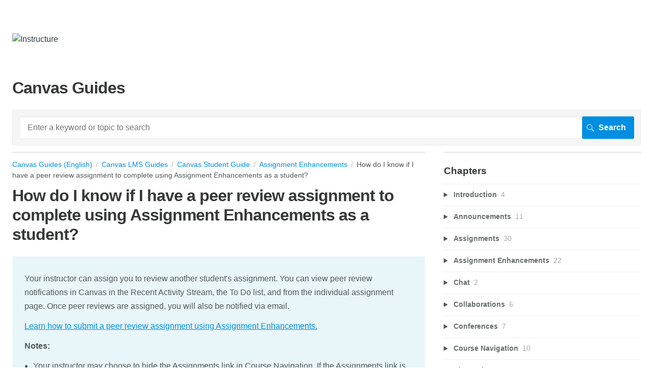

--- FILE ---
content_type: text/html; charset=utf-8
request_url: https://guides.instructure.com/m/4212/l/1668485-how-do-i-know-if-i-have-a-peer-review-assignment-to-complete-using-assignment-enhancements-as-a-student
body_size: 13561
content:
<!DOCTYPE html>
<html lang="en">
  <head>
    <meta http-equiv='Content-Type' content='text/html;charset=UTF-8'>
<meta http-equiv="X-UA-Compatible" content="IE=edge">
<meta name="viewport" content="width=device-width, initial-scale=1">
<title>How do I know if I have a peer review assignment to complete using Assignment Enhancements as a student? | Canvas Student Guide | Canvas Guides (English)</title>
<meta name='description' content='Your instructor can assign you as a peer reviewer for an assignment. Follow these steps to check if you have been assigned as a peer reviewer.'>

<meta name="turbo-prefetch" content="false">

  <meta name="csrf-param" content="authenticity_token" />
<meta name="csrf-token" content="bomTIqgwG7iqiDyCnogInJZ5cRHM56QPeJ3n6OGram-15GEpYmtRmtRo5djsfuDkAOIfMU-f8SiOUjecauJZVw" />

  <meta name="csp-nonce" />


<meta name="robots" content="noindex">

    <link rel="stylesheet" crossorigin="anonymous" href="https://assets.screensteps.com/assets/themes/fonts/helvetica-817579c9.css" integrity="sha384-M+MqKs6aRFAoJOFdAnMviyZlwYboHZEhhn77HrkRN6gCnEBqrWxQ0hHXyZQcGHz0" />

<link rel="stylesheet" crossorigin="anonymous" href="https://assets.screensteps.com/assets/themes/alpha-9421820b.css" data-turbo-track="reload" integrity="sha384-HFWH4htBg3gwCvp9DwUD9qcHcNNEcb6YH/aiLtP9y6IxtBoTCxqMCPF3J8tk72ps" />
<style>
  /* headings */
  h1,
  h1.toc-heading,
  h2.toc-heading {
    color: #;
  }

  h2.toc-subheading,
  h3.toc-subheading,
  h4.toc-subheading,
  h5.toc-subheading,
  h6.toc-subheading {
    color: #;
  }

  .screensteps-article-content h2 {
    color: #;
  }

  .screensteps-article-content h3,
  .screensteps-article-content h4,
  .screensteps-article-content h5,
  .screensteps-article-content h6 {
    color: #;
  }

  .screensteps-sidebar h3 {
    color: #;
  }

  .sidebar-subheading {
    color: #;
  }

  .comments-heading {
    color: #;
  }

  /* base/_buttons */
  input[type="button"],
  input[type="reset"],
  input[type="submit"],
  button,
  .screensteps-bg-action-color,
  .screensteps-courses .screensteps-progress-bar::before,
  .classic-sidebar .ss-button {
    background-color: #008ee2;
  }

  input[type="button"]:hover,
  input[type="reset"]:hover,
  input[type="submit"]:hover,
  button:hover,
  button.screensteps-bg-action-color:hover,
  a.screensteps-bg-action-color:hover,
  .classic-sidebar .ss-button:hover {
    background-color: #58585b;
  }

  /* base/_forms */
  input[type="email"]:focus,
  input[type="number"]:focus,
  input[type="password"]:focus,
  input[type="search"]:focus,
  input[type="tel"]:focus,
  input[type="text"]:focus,
  input[type="url"]:focus,
  input[type="color"]:focus,
  input[type="date"]:focus,
  input[type="datetime"]:focus,
  input[type="datetime-local"]:focus,
  input[type="month"]:focus,
  input[type="time"]:focus,
  input[type="week"]:focus,
  select[multiple=multiple]:focus,
  textarea:focus {
    border-color: #008ee2;
  }


  .screensteps-training-site .screensteps-main-search .search-field:not(:placeholder-shown) {
    box-shadow: 0 0 0 2px #ffffff;
  }

  /* base/_typography */
  body {
    background-color: #ffffff !important;
    color: #;
  }

  a, .screensteps-sidebar-widget .icon-links button {
    color: #008ee2;
  }



  /* _screensteps-container */
  .screensteps-container a:visited {
    color: #008ee2;
  }
 .screensteps-container a:active,
 .screensteps-container a:focus,
 .screensteps-container a:hover {
    color: #58585b;
  }

  /* _screensteps-manual-contents */
  .screensteps-manual-contents h2 a {
    color: #008ee2;
  }
  /* _screensteps-foldable-sections */
  .screensteps-main-content .embedded-chapter-article > * {
    color: #008ee2;
  }

  /* screensteps-header */
  .screensteps-branding h1,
  .screensteps-header .screensteps-branding a,
  .screensteps-training-site .screensteps-profile-subnav-toggle {
    color: #2d3b45;
  }

  .screensteps-header .screensteps-branding a:hover {
    color: #008ee2;
  }

  /* meta data text */
  .chapter-count,
  .screensteps-comment-count,
  .screensteps-lesson-details,
  .nested-chapter-lessons a.active:after,
  .screensteps-single-comment time {
    color: #;
  }
</style>


<script src="https://assets.screensteps.com/assets/jquery-9eb95fa6.js" crossorigin="anonymous" integrity="sha384-ZvpUoO/+PpLXR1lu4jmpXWu80pZlYUAfxl5NsBMWOEPSjUn/6Z/hRTt8+pR6L4N2"></script>
<script src="https://assets.screensteps.com/assets/application-b9655710.js" crossorigin="anonymous" defer="defer" data-turbo-track="reload" integrity="sha384-w+rw0s+RN+i7K0ttxDr43yp8spD6kqKioi4wpXPpRDI3xr/E3iTNXcn012A5YpBE"></script>


  <style media=''>li.logout, li.profile { display: none; }

/* Center images */
#screensteps-document div.image { width: 100%; }
#screensteps-document div.image img { margin: 0 auto; }

/*Inner Content */
div class="screensteps-inner-content" { text-align: left}

#screensteps-main-content, #screensteps-steps, #screensteps-description, #screensteps-inner-content, #screensteps-title-area, #screensteps-search div.search-results, #comments-content
{
    border: none;
}

/*Make ToC a List */
.screensteps-group header {
  text-align:left;
  margin-left: 0;
}
.asset-list li {
  display: block;
  float: none;
  margin-left: 0;
}

/*Remove Image background and border */
.screensteps-steps .image {
 background-color: transparent;
 border: none;
}

/*Introduction text call out */
.screensteps-textblock.screensteps-wrapper--introduction {
color: inherit;
}</style>

    <meta name="turbo-visit-control" content="reload">

    <script>// Jquery function to get url parameters
$.extend({
  getUrlVars: function(){
    var vars = [], hash;
    var hashes = window.location.href.slice(window.location.href.indexOf('?') + 1).split('&');
    for(var i = 0; i < hashes.length; i++)
    {
      hash = hashes[i].split('=');
      vars.push(hash[0]);
      vars[hash[0]] = hash[1];
    }
    return vars;
  },
  getUrlVar: function(name){
    return $.getUrlVars()[name];
  }
});

var get_vars;
var removeItems = function(level){
  switch(parseInt(level)){
    case 4:
      // set max width=600px
      $('#screensteps-document').css('max-width','600px');
      var iml = $('#screensteps-document').find('img');
      for(var x=0; x<iml.length; x++){ 
          $(iml[x]).css('max-width','470px');
      }
    case 3:
      // Remove next, prev
      $('.screensteps-next-prev-navigation').hide();
      $('#screensteps-breadcrumb').hide();
    case 2:
      // Remove Comments
      $('#comments-wrapper').hide();
    case 1:
    default:
      // Remove header, sidebar, and footer
      $(".screensteps-site-title-wrapper, .screensteps-header, .screensteps-main-search, .screensteps-title, .screensteps-next-prev-navigation, .screensteps-sidebar-widget").hide();
      $('#screensteps-main-content-wrapper').css('margin-right','10px');
      $('#screensteps-content-wrapper').css('min-width', '0px');
      $('body,html').css('min-width','0px').css('background-color','#fff')
      $('#page').css('-moz-box-shadow', 'none').css('-webkit-box-shadow', 'none');
      $('#container').css('margin',0).css('padding',0);
  }
}
$(document).ready(function(){
    get_vars = $.getUrlVars();
    if(get_vars['e']!==undefined){
      removeItems(get_vars['e']);


    }
});


$(document).ready(function() {
  if ($('#screensteps-document').length > 0) {
    var add_this = $('#add-this-container');
    add_this.insertAfter($('#screensteps-breadcrumb'));
    add_this.removeClass('hide');
    $('#screensteps-steps div.screensteps-next-prev-navigation').before(add_this.html());
  }
  if ($('#screensteps-content-wrapper.manual-toc').length > 0) {
    var add_this = $('#add-this-container');
    $('#screensteps-inner-content').append(add_this);
    add_this.removeClass('hide');
  }
})
</script>

    <script>
  (function(i,s,o,g,r,a,m){i['GoogleAnalyticsObject']=r;i[r]=i[r]||function(){
  (i[r].q=i[r].q||[]).push(arguments)},i[r].l=1*new Date();a=s.createElement(o),
  m=s.getElementsByTagName(o)[0];a.async=1;a.src=g;m.parentNode.insertBefore(a,m)
  })(window,document,'script','https://www.google-analytics.com/analytics.js','ga');

  ga('create', 'UA-9138420-9', 'auto');
  ga('send', 'pageview');

</script>



    
      <link rel="alternate" type="application/rss+xml" title="RSS: All Lessons for Canvas Guides (English)" href="/?format=rss" />
  <link rel="alternate" type="application/rss+xml" title="RSS: Lessons for manual Canvas Student Guide" href="/m/4212.rss" />

  </head>
  <body id="body" class="site-article helvetica-body helvetica-header" data-content-template="2015" data-controller="toaster">
      

      <header class="screensteps-header" role="banner">
  <a class="skip-navigation--link" id="skip-navigation" href="#screensteps-main-content">
  Skip to main content
</a>

  <div class="screensteps-branding">
    <div class="logo-wrapper">
        <span class="company-logo">
          <a href="/" title="Canvas Guides (English)">
            <img alt="Instructure" class="screensteps-site-logo" src="https://media.screensteps.com/logos/9285/2019_CanvasLogoHorizontal_Color_crop_tr.png" />
          </a>
        </span>
    </div>

  </div>
</header>


    <div class="screensteps-container-wrapper">
      <main class="screensteps-container">
          <div class="screensteps-site-title-wrapper">
            <h1 class="screensteps-site-title toc-heading">Canvas Guides</h1>
          </div>
          <div class="screensteps-main-search" role="search">
              <form id="screensteps-search-form" role="search" action="/searches" accept-charset="UTF-8" method="get">
  <div class="screensteps-search-form">
    <label for="text">Search term</label>
    <input type="search" name="text" id="text" class="search-field" placeholder="Enter a keyword or topic to search" aria-label="Search" />
    
    <input type="submit" name="commit" value="Search" class="search-submit" data-disable-with="Search" />
  </div>
</form>

          </div>
        

<div class="screensteps-content-wrapper manual-lesson lesson right-sidebar" data-screensteps-article="true">
  <div class="screensteps-main-content" role="main">
      <header class="screensteps-title">
        <div id="screensteps-breadcrumb" role="navigation" aria-label="breadcrumb"><a href="/">Canvas Guides (English)</a><span class="manual-group-breadcrumb"><a href="/#CanvasLmsGuides">Canvas LMS Guides</a></span><a href="/m/4212">Canvas Student Guide</a><span class="chapter-breadcrumb"><a href="/m/4212/c/339701">Assignment Enhancements</a></span>How do I know if I have a peer review assignment to complete using Assignment Enhancements as a student?</div>
      </header>

    <div id="screensteps-main-content">
      <div class="screensteps-article" data-screensteps-article="true">
  <!-- 1 -->

<div class="article__content screensteps-article-content" data-controller="article photoswipe" data-article-id="1668485" data-article-type-id="0" data-space-id="2204" data-manual-id="4212" data-workflow="false" data-article-rewrite-links-value="true" data-article-base-path-value="/" data-photoswipe-article-id-value="1668485" data-article-author-action-outlet=".nav__item" data-checklist-article-id-value="1668485" data-workflow-article-id-value="1668485">
  

    <h1 class="lesson">How do I know if I have a peer review assignment to complete using Assignment Enhancements as a student?</h1>
    <div class="screensteps-steps"  data-role="steps-container">
          <div class="instructions screensteps-textblock screensteps-wrapper--introduction screensteps-wrapper" tabindex="0" role="status" aria-label="introduction">
  <div id="text-content_B939EDAA-563E-4B87-BCAE-2F2341E6F57C" class="text-block-content">
    <p>Your instructor can assign you to review another student's assignment. You can view peer review notifications in Canvas in the Recent Activity Stream, the To Do list, and from the individual assignment page. Once peer reviews are assigned, you will also be notified via email.</p>
<p><a href="/m/4212/l/1668486-how-do-i-submit-a-peer-review-to-an-assignment-using-assignment-enhancements-as-a-student" target="_blank">Learn how to submit a peer review assignment using Assignment Enhancements.</a></p>
<p><strong>Notes:</strong></p>
<ul>
<li>Your instructor may choose to hide the Assignments link in Course Navigation. If the Assignments link is not available, you can still access assignments through your user or course dashboard, the Syllabus, Gradebook, Calendar, or Modules.</li>
<li>Observers can view all content from submitted assignments. However, observers cannot view assignment drafts.</li>
<li>Assignment Enhancements does not support Cloud Assignments.</li>
<li>If the <a href="/m/4212/l/103951-how-do-i-know-if-i-have-a-peer-review-assignment-to-complete" target="_blank">assignment you are accessing displays differently</a>, Assignment Enhancements and/or Peer Review Support may not be enabled in your course or your instructor may not have used a supported assignment type.</li>
</ul>
  </div>
</div>
    <div class="html-embed" tabindex="0">
  <iframe width="700px" height="400px" src="https://embed.app.guidde.com/playbooks/9ADSHuSjqkWnb7fqnyzn8a" title="How do I know if I have a peer review assignment to complete using Assignment Enhancements as a student?" frameborder="0" referrerpolicy="unsafe-url" allowfullscreen="true" allow="clipboard-write" sandbox="allow-popups allow-popups-to-escape-sandbox allow-scripts allow-forms allow-same-origin allow-presentation"></iframe>
<p style="display: none">

00:07: How do I know if I have a peer-review assignment to complete using assignment enhancements

00:11: as a student?

00:13: What is a peer-review is assigned to you a notification appears in several dashboard

00:17: areas?

00:19: On your dashboard. You can view recent activity in your Global activity

00:23: stream recent activity displays a peer review and the name of the course

00:27: click the show more links to access the assignment and do the name

00:31: of the peer-review student is a peer review is anonymous

00:35: the name will show as Anonymous user.

00:39: Under the dashboard in the course homepage sidebar The To Do List shows

00:43: the peer-review assignment peer-review Czar identified with the peer

00:47: review icon to view the assignment for review.

00:50: Click the peer review for assignment named link.

00:54: You can also view pure reviews when viewing assignments in course navigation.

00:58: Click the assignments link.

01:01: Any assignment index page you can do any peer reviews assigned to you

01:05: to open the peer review click the required peer-review link.

01:10: If your peer review is anonymous the student's name displays as Anonymous

01:14: student.

01:16: In an open assignment, you can view the status of any peer reviews assigned to

01:20: you to view. View assignments.

01:22: Click the required pure reviews drop-down menu.

01:26: You can view pure reviews that are ready to review not yet submitted that

01:30: require pure review and completed.

01:33: Views.

01:35: This guy discovered how to know if you have a peer review assignment to complete using assignment

01:39: enhancements as a student.

</p>
</div>

      <div class="step step-depth-1" data-step-uuid="13DB93AF-FBFA-4F78-8DC2-DC23D9532B8F">
      <h2 id="view_dashboard" tabindex="0">
        <a class="screensteps-anchor" tabindex="-1" aria-hidden="true" data-turbo="false" href="#view_dashboard"><svg xmlns="http://www.w3.org/2000/svg" width="16" height="16" viewBox="0 0 20 20" enable-background="new 0 0 20 20" role="img" aria-labelledby="a7s481sj3olklny8a6dgqsrti1p1jnws"><title id="a7s481sj3olklny8a6dgqsrti1p1jnws">Heading anchor</title><path d="M7.859 14.691l-.81.805c-.701.695-1.843.695-2.545 0-.336-.334-.521-.779-.521-1.252s.186-.916.521-1.252l2.98-2.955c.617-.613 1.779-1.515 2.626-.675.389.386 1.016.384 1.403-.005.385-.389.383-1.017-.006-1.402-1.438-1.428-3.566-1.164-5.419.675l-2.98 2.956c-.715.709-1.108 1.654-1.108 2.658 0 1.006.394 1.949 1.108 2.658.736.73 1.702 1.096 2.669 1.096.967 0 1.934-.365 2.669-1.096l.811-.805c.389-.385.391-1.012.005-1.4-.387-.388-1.014-.39-1.403-.006zm9.032-11.484c-1.547-1.534-3.709-1.617-5.139-.197l-1.009 1.002c-.389.386-.392 1.013-.006 1.401.386.389 1.013.391 1.402.005l1.01-1.001c.74-.736 1.711-.431 2.346.197.336.335.522.779.522 1.252s-.186.917-.522 1.251l-3.18 3.154c-1.454 1.441-2.136.766-2.427.477-.389-.386-1.016-.383-1.401.005-.386.389-.384 1.017.005 1.401.668.662 1.43.99 2.228.99.977 0 2.01-.492 2.993-1.467l3.18-3.153c.712-.71 1.107-1.654 1.107-2.658 0-1.005-.395-1.949-1.109-2.659z"></path></svg></a>
        View Dashboard
</h2>      <div class="instructions screensteps-textblock" tabindex="0">
  <div id="text-content_8CE36218-E1C0-47E1-9A13-9D6D7E768EC2" class="text-block-content">
    <p>Once a peer review is assigned to you, a notification appears in several dashboard areas.</p>
  </div>
</div>
        <div class="step step-depth-2 child-step" data-step-uuid="492AB6F2-AA46-4139-A755-362D6DD1D27D">
      <h3 id="view_recent_activity" tabindex="0">
        <a class="screensteps-anchor" tabindex="-1" aria-hidden="true" data-turbo="false" href="#view_recent_activity"><svg xmlns="http://www.w3.org/2000/svg" width="16" height="16" viewBox="0 0 20 20" enable-background="new 0 0 20 20" role="img" aria-labelledby="amon9ymcd5nn91whscpgltdt2xp5yknd"><title id="amon9ymcd5nn91whscpgltdt2xp5yknd">Heading anchor</title><path d="M7.859 14.691l-.81.805c-.701.695-1.843.695-2.545 0-.336-.334-.521-.779-.521-1.252s.186-.916.521-1.252l2.98-2.955c.617-.613 1.779-1.515 2.626-.675.389.386 1.016.384 1.403-.005.385-.389.383-1.017-.006-1.402-1.438-1.428-3.566-1.164-5.419.675l-2.98 2.956c-.715.709-1.108 1.654-1.108 2.658 0 1.006.394 1.949 1.108 2.658.736.73 1.702 1.096 2.669 1.096.967 0 1.934-.365 2.669-1.096l.811-.805c.389-.385.391-1.012.005-1.4-.387-.388-1.014-.39-1.403-.006zm9.032-11.484c-1.547-1.534-3.709-1.617-5.139-.197l-1.009 1.002c-.389.386-.392 1.013-.006 1.401.386.389 1.013.391 1.402.005l1.01-1.001c.74-.736 1.711-.431 2.346.197.336.335.522.779.522 1.252s-.186.917-.522 1.251l-3.18 3.154c-1.454 1.441-2.136.766-2.427.477-.389-.386-1.016-.383-1.401.005-.386.389-.384 1.017.005 1.401.668.662 1.43.99 2.228.99.977 0 2.01-.492 2.993-1.467l3.18-3.153c.712-.71 1.107-1.654 1.107-2.658 0-1.005-.395-1.949-1.109-2.659z"></path></svg></a>
        View Recent Activity
</h3>      <div class="image">
  <a tabindex="-1" data-photoswipe-target="photo" data-action="photoswipe#open" data-width="1051" data-height="618" data-image-id="7068505" href="https://media.screensteps.com/image_assets/assets/007/068/505/original/3c4febf6-0f4a-4499-8909-8d2da647135c.png"><img width="1051" height="618" style="max-width: min(100%, 1051px);" loading="lazy" alt="View Recent Activity" data-srcset="https://media.screensteps.com/image_assets/assets/007/068/505/original/3c4febf6-0f4a-4499-8909-8d2da647135c.png 1051w, https://media.screensteps.com/image_assets/assets/007/068/505/medium/3c4febf6-0f4a-4499-8909-8d2da647135c.png 855w" data-src="https://media.screensteps.com/image_assets/assets/007/068/505/medium/3c4febf6-0f4a-4499-8909-8d2da647135c.png" data-sizes="auto" class=" lazyload" src="https://media.screensteps.com/image_assets/assets/007/068/505/medium/3c4febf6-0f4a-4499-8909-8d2da647135c.png"><span class="preview_image" aria-label="Zoom image: View Recent Activity"></span></a>
</div>

      <div class="instructions screensteps-textblock" tabindex="0">
  <div id="text-content_3B90EAB5-E777-48DE-88FE-E39A62BADE3D" class="text-block-content">
    <p>On your Dashboard, you can view recent activity in your <a href="/m/67952/l/717406-how-do-i-view-global-activity-for-all-courses-in-the-recent-activity-dashboard" target="">Global Activity stream</a>. Recent activity displays a peer review and the name of the course. Click the <strong>Show More</strong> link to access the assignment and view the name of the peer review student. </p>
<p>If a peer review is anonymous, the name will show as Anonymous User.</p>
  </div>
</div>
</div>
        <div class="step step-depth-2 child-step" data-step-uuid="64DF7655-C8FF-4963-AE7D-8660AF5D3BC4">
      <h3 id="view_to_do_list" tabindex="0">
        <a class="screensteps-anchor" tabindex="-1" aria-hidden="true" data-turbo="false" href="#view_to_do_list"><svg xmlns="http://www.w3.org/2000/svg" width="16" height="16" viewBox="0 0 20 20" enable-background="new 0 0 20 20" role="img" aria-labelledby="aqsxq56y14pxfvt1bu7v1ma3euz7yd5k"><title id="aqsxq56y14pxfvt1bu7v1ma3euz7yd5k">Heading anchor</title><path d="M7.859 14.691l-.81.805c-.701.695-1.843.695-2.545 0-.336-.334-.521-.779-.521-1.252s.186-.916.521-1.252l2.98-2.955c.617-.613 1.779-1.515 2.626-.675.389.386 1.016.384 1.403-.005.385-.389.383-1.017-.006-1.402-1.438-1.428-3.566-1.164-5.419.675l-2.98 2.956c-.715.709-1.108 1.654-1.108 2.658 0 1.006.394 1.949 1.108 2.658.736.73 1.702 1.096 2.669 1.096.967 0 1.934-.365 2.669-1.096l.811-.805c.389-.385.391-1.012.005-1.4-.387-.388-1.014-.39-1.403-.006zm9.032-11.484c-1.547-1.534-3.709-1.617-5.139-.197l-1.009 1.002c-.389.386-.392 1.013-.006 1.401.386.389 1.013.391 1.402.005l1.01-1.001c.74-.736 1.711-.431 2.346.197.336.335.522.779.522 1.252s-.186.917-.522 1.251l-3.18 3.154c-1.454 1.441-2.136.766-2.427.477-.389-.386-1.016-.383-1.401.005-.386.389-.384 1.017.005 1.401.668.662 1.43.99 2.228.99.977 0 2.01-.492 2.993-1.467l3.18-3.153c.712-.71 1.107-1.654 1.107-2.658 0-1.005-.395-1.949-1.109-2.659z"></path></svg></a>
        View To Do List
</h3>      <div class="image">
  <img width="269" height="345" style="max-width: min(100%, 269px);" loading="lazy" alt="View To Do List" data-action="click->photoswipe#open" data-photoswipe-target="photo" data-srcset="https://media.screensteps.com/image_assets/assets/007/068/508/original/4c5a79a8-b8f5-4283-aa30-685e608d4a9c.png 269w" data-src="https://media.screensteps.com/image_assets/assets/007/068/508/original/4c5a79a8-b8f5-4283-aa30-685e608d4a9c.png" data-sizes="auto" class="clickable lazyload" src="https://media.screensteps.com/image_assets/assets/007/068/508/original/4c5a79a8-b8f5-4283-aa30-685e608d4a9c.png">
</div>

      <div class="instructions screensteps-textblock" tabindex="0">
  <div id="text-content_F6A1CCF7-55AC-408B-88D6-EB81E2D68F72" class="text-block-content">
    <p>On both the Dashboard and the Course Home Page sidebar, the To Do list shows the peer review assignment [1]. Peer reviews are identified with the Peer Review icon [2]. To view the assignment for review, click the <strong>Peer Review for [Assignment Name]</strong> link. </p>
<p><strong>Note: </strong>Currently the Due Date in the To Do List does not accurately display the due date for completing your peer review. If details about your peer review are not already included in the details of your assignment, please contact your instructor.</p>
  </div>
</div>
</div>
</div>
      <div class="step step-depth-1" data-step-uuid="0A470402-31B8-4813-A793-A4A061D5E891">
      <h2 id="open_assignments" tabindex="0">
        <a class="screensteps-anchor" tabindex="-1" aria-hidden="true" data-turbo="false" href="#open_assignments"><svg xmlns="http://www.w3.org/2000/svg" width="16" height="16" viewBox="0 0 20 20" enable-background="new 0 0 20 20" role="img" aria-labelledby="ap122eopucytm2wguml6qga9hoabmdi6"><title id="ap122eopucytm2wguml6qga9hoabmdi6">Heading anchor</title><path d="M7.859 14.691l-.81.805c-.701.695-1.843.695-2.545 0-.336-.334-.521-.779-.521-1.252s.186-.916.521-1.252l2.98-2.955c.617-.613 1.779-1.515 2.626-.675.389.386 1.016.384 1.403-.005.385-.389.383-1.017-.006-1.402-1.438-1.428-3.566-1.164-5.419.675l-2.98 2.956c-.715.709-1.108 1.654-1.108 2.658 0 1.006.394 1.949 1.108 2.658.736.73 1.702 1.096 2.669 1.096.967 0 1.934-.365 2.669-1.096l.811-.805c.389-.385.391-1.012.005-1.4-.387-.388-1.014-.39-1.403-.006zm9.032-11.484c-1.547-1.534-3.709-1.617-5.139-.197l-1.009 1.002c-.389.386-.392 1.013-.006 1.401.386.389 1.013.391 1.402.005l1.01-1.001c.74-.736 1.711-.431 2.346.197.336.335.522.779.522 1.252s-.186.917-.522 1.251l-3.18 3.154c-1.454 1.441-2.136.766-2.427.477-.389-.386-1.016-.383-1.401.005-.386.389-.384 1.017.005 1.401.668.662 1.43.99 2.228.99.977 0 2.01-.492 2.993-1.467l3.18-3.153c.712-.71 1.107-1.654 1.107-2.658 0-1.005-.395-1.949-1.109-2.659z"></path></svg></a>
        Open Assignments
</h2>      <div class="image">
  <img width="174" height="242" style="max-width: min(100%, 174px);" loading="lazy" alt="Open Assignments" data-action="click->photoswipe#open" data-photoswipe-target="photo" data-srcset="https://media.screensteps.com/image_assets/assets/002/744/472/original/e3708162-0635-4f2e-895a-66af362b2789.png 174w" data-src="https://media.screensteps.com/image_assets/assets/002/744/472/original/e3708162-0635-4f2e-895a-66af362b2789.png" data-sizes="auto" class="clickable lazyload" src="https://media.screensteps.com/image_assets/assets/002/744/472/original/e3708162-0635-4f2e-895a-66af362b2789.png">
</div>

      <div class="instructions screensteps-textblock" tabindex="0">
  <div id="text-content_B52ACA4C-EF98-402C-9E80-80A9C08B31E6" class="text-block-content">
    <p>You can also view peer reviews when viewing assignments. In Course Navigation, click the <strong>Assignments </strong>link.</p>
<p><strong>Note:</strong> You can also access your Assignments through your Dashboard, Course Activity Stream, the Syllabus, Gradebook, Calendar, or Modules.</p>
  </div>
</div>
        <div class="step step-depth-2 child-step" data-step-uuid="11E3A4FC-93A4-4221-A77A-9B3EAA65516B">
      <h3 id="open_assignment" tabindex="0">
        <a class="screensteps-anchor" tabindex="-1" aria-hidden="true" data-turbo="false" href="#open_assignment"><svg xmlns="http://www.w3.org/2000/svg" width="16" height="16" viewBox="0 0 20 20" enable-background="new 0 0 20 20" role="img" aria-labelledby="alihdz6nn3qlnn8w34wluws2hfn0xio6"><title id="alihdz6nn3qlnn8w34wluws2hfn0xio6">Heading anchor</title><path d="M7.859 14.691l-.81.805c-.701.695-1.843.695-2.545 0-.336-.334-.521-.779-.521-1.252s.186-.916.521-1.252l2.98-2.955c.617-.613 1.779-1.515 2.626-.675.389.386 1.016.384 1.403-.005.385-.389.383-1.017-.006-1.402-1.438-1.428-3.566-1.164-5.419.675l-2.98 2.956c-.715.709-1.108 1.654-1.108 2.658 0 1.006.394 1.949 1.108 2.658.736.73 1.702 1.096 2.669 1.096.967 0 1.934-.365 2.669-1.096l.811-.805c.389-.385.391-1.012.005-1.4-.387-.388-1.014-.39-1.403-.006zm9.032-11.484c-1.547-1.534-3.709-1.617-5.139-.197l-1.009 1.002c-.389.386-.392 1.013-.006 1.401.386.389 1.013.391 1.402.005l1.01-1.001c.74-.736 1.711-.431 2.346.197.336.335.522.779.522 1.252s-.186.917-.522 1.251l-3.18 3.154c-1.454 1.441-2.136.766-2.427.477-.389-.386-1.016-.383-1.401.005-.386.389-.384 1.017.005 1.401.668.662 1.43.99 2.228.99.977 0 2.01-.492 2.993-1.467l3.18-3.153c.712-.71 1.107-1.654 1.107-2.658 0-1.005-.395-1.949-1.109-2.659z"></path></svg></a>
        View Peer Review Assignment
</h3>      <div class="image">
  <a tabindex="-1" data-photoswipe-target="photo" data-action="photoswipe#open" data-width="1127" data-height="294" data-image-id="7068510" href="https://media.screensteps.com/image_assets/assets/007/068/510/original/1f307698-2fdc-4ec4-be98-643e9dabd17a.png"><img width="1127" height="294" style="max-width: min(100%, 1127px);" loading="lazy" alt="View Peer Review Assignment" data-srcset="https://media.screensteps.com/image_assets/assets/007/068/510/original/1f307698-2fdc-4ec4-be98-643e9dabd17a.png 1127w, https://media.screensteps.com/image_assets/assets/007/068/510/medium/1f307698-2fdc-4ec4-be98-643e9dabd17a.png 855w" data-src="https://media.screensteps.com/image_assets/assets/007/068/510/medium/1f307698-2fdc-4ec4-be98-643e9dabd17a.png" data-sizes="auto" class=" lazyload" src="https://media.screensteps.com/image_assets/assets/007/068/510/medium/1f307698-2fdc-4ec4-be98-643e9dabd17a.png"><span class="preview_image" aria-label="Zoom image: View Peer Review Assignment"></span></a>
</div>

      <div class="instructions screensteps-textblock" tabindex="0">
  <div id="text-content_fc6cd751-d3f5-4de3-b5b1-dc7a4eaae0f5" class="text-block-content">
    <p>In the Assignment Index page, you can view any peer reviews assigned to you. To open the peer review, click the <strong>Required Peer Review</strong> link [1].</p>
<p>If your peer review is anonymous, the student's name displays as Anonymous Student [2].</p>
  </div>
</div>
</div>
</div>
      <div class="step step-depth-1" data-step-uuid="7d989911-5254-4bb8-abff-769036904847">
      <h2 id="view-assignment-peer-reviews" tabindex="0">
        <a class="screensteps-anchor" tabindex="-1" aria-hidden="true" data-turbo="false" href="#view-assignment-peer-reviews"><svg xmlns="http://www.w3.org/2000/svg" width="16" height="16" viewBox="0 0 20 20" enable-background="new 0 0 20 20" role="img" aria-labelledby="a6c0nx7pjqzxzcy34cur8f35pnlzk3xm"><title id="a6c0nx7pjqzxzcy34cur8f35pnlzk3xm">Heading anchor</title><path d="M7.859 14.691l-.81.805c-.701.695-1.843.695-2.545 0-.336-.334-.521-.779-.521-1.252s.186-.916.521-1.252l2.98-2.955c.617-.613 1.779-1.515 2.626-.675.389.386 1.016.384 1.403-.005.385-.389.383-1.017-.006-1.402-1.438-1.428-3.566-1.164-5.419.675l-2.98 2.956c-.715.709-1.108 1.654-1.108 2.658 0 1.006.394 1.949 1.108 2.658.736.73 1.702 1.096 2.669 1.096.967 0 1.934-.365 2.669-1.096l.811-.805c.389-.385.391-1.012.005-1.4-.387-.388-1.014-.39-1.403-.006zm9.032-11.484c-1.547-1.534-3.709-1.617-5.139-.197l-1.009 1.002c-.389.386-.392 1.013-.006 1.401.386.389 1.013.391 1.402.005l1.01-1.001c.74-.736 1.711-.431 2.346.197.336.335.522.779.522 1.252s-.186.917-.522 1.251l-3.18 3.154c-1.454 1.441-2.136.766-2.427.477-.389-.386-1.016-.383-1.401.005-.386.389-.384 1.017.005 1.401.668.662 1.43.99 2.228.99.977 0 2.01-.492 2.993-1.467l3.18-3.153c.712-.71 1.107-1.654 1.107-2.658 0-1.005-.395-1.949-1.109-2.659z"></path></svg></a>
        View Assignment Peer Reviews
</h2>      <div class="image">
  <img width="850" height="284" style="max-width: min(100%, 850px);" loading="lazy" alt="View Assignment Peer Reviews" data-action="click->photoswipe#open" data-photoswipe-target="photo" data-srcset="https://media.screensteps.com/image_assets/assets/008/186/668/original/dc29c85e-ce7d-4b90-b113-73aa86254f52.png 850w" data-src="https://media.screensteps.com/image_assets/assets/008/186/668/original/dc29c85e-ce7d-4b90-b113-73aa86254f52.png" data-sizes="auto" class="clickable lazyload" src="https://media.screensteps.com/image_assets/assets/008/186/668/original/dc29c85e-ce7d-4b90-b113-73aa86254f52.png">
</div>

      <div class="instructions screensteps-textblock" tabindex="0">
  <div id="text-content_e2e87932-3636-4697-a808-3f9ca4beb123" class="text-block-content">
    <p>In an open assignment, you can view the status of any peer reviews assigned to you. To view peer review assignments, click the <strong>Required Peer Reviews</strong> drop-down menu [1]. You can view peer reviews that are ready to review [2], not yet submitted but require peer review [3], and completed peer reviews [4].</p>
  </div>
</div>
</div>


    </div>


  


</div>
  <div class="screensteps-next-prev-navigation" data-role="next-previous-nav">
  <ul>
      <li class="previous">
        <strong>Prev:</strong>
        <a href="https://guides.instructure.com/m/4212/l/1926165-how-do-i-submit-a-self-assessment-to-an-assignment-using-enhanced-rubrics-as-a-student">How do I submit a self-assessment to an assignment using Enhanced Rubrics as a student?</a>
      </li>

      <li class="next">
        <strong>Next:</strong>
        <a href="https://guides.instructure.com/m/4212/l/1668486-how-do-i-submit-a-peer-review-to-an-assignment-using-assignment-enhancements-as-a-student">How do I submit a peer review to an assignment using Assignment Enhancements as a student?</a>
      </li>
  </ul>
</div>

  
</div>

    </div>
  </div>

      <div class="screensteps-sidebar" role="complementary" aria-label="sidebar">
        <div id="sidebar-chapters" class="screensteps-sidebar-widget">
  <h3>Chapters</h3>
  <ul id="sidebar-chapter-list" data-controller="sidebar-chapters" data-sidebar-chapters-chapter-value="339701" data-sidebar-chapters-lesson-value="1668485" data-sidebar-chapters-current-article-text-value="(Current Article)" data-sidebar-chapters-expansion-value="none">
        <li class="chapter-list-item">
          <details data-controller="details" data-role="sidebar-chapter" role="sidebar-chapter" data-chapter-id="23872">
            <summary class="toggle-lessons">
              <span class="chapter-link sidebar-subheading">Introduction</span>
              <span class="chapter-count">&nbsp;4</span>
            </summary>
            <ul class="nested-chapter-lessons">
                <li data-role="sidebar-chapter-article" data-article-id="1713581">
                  <a href="/m/4212/l/1713581-student-getting-started-resources">Student Getting Started Resources</a>
                </li>
                <li data-role="sidebar-chapter-article" data-article-id="1277795">
                  <a href="/m/4212/l/1277795-how-do-i-accept-an-email-invitation-to-join-a-canvas-course">How do I accept an email invitation to join a Canvas course?</a>
                </li>
                <li data-role="sidebar-chapter-article" data-article-id="73167">
                  <a href="/m/4212/l/73167-how-do-i-sign-up-for-a-canvas-account-with-a-join-code-or-secret-url-as-a-student">How do I sign up for a Canvas account with a join code or secret URL as a student?</a>
                </li>
                <li data-role="sidebar-chapter-article" data-article-id="938128">
                  <a href="/m/4212/l/938128-how-do-i-generate-a-pairing-code-for-an-observer-as-a-student">How do I generate a pairing code for an observer as a student?</a>
                </li>
            </ul>
          </details>
        </li>
        <li class="chapter-list-item">
          <details data-controller="details" data-role="sidebar-chapter" role="sidebar-chapter" data-chapter-id="23874">
            <summary class="toggle-lessons">
              <span class="chapter-link sidebar-subheading">Announcements</span>
              <span class="chapter-count">&nbsp;11</span>
            </summary>
            <ul class="nested-chapter-lessons">
                <li data-role="sidebar-chapter-article" data-article-id="76772">
                  <a href="/m/4212/l/76772-how-do-i-view-announcements-as-a-student">How do I view Announcements as a student?</a>
                </li>
                <li data-role="sidebar-chapter-article" data-article-id="50744">
                  <a href="/m/4212/l/50744-how-do-i-add-an-announcement-in-a-group">How do I add an announcement in a group?</a>
                </li>
                <li data-role="sidebar-chapter-article" data-article-id="50746">
                  <a href="/m/4212/l/50746-how-do-i-edit-an-announcement-in-a-group">How do I edit an announcement in a group?</a>
                </li>
                <li data-role="sidebar-chapter-article" data-article-id="50745">
                  <a href="/m/4212/l/50745-how-do-i-delete-an-announcement-in-a-group">How do I delete an announcement in a group?</a>
                </li>
                <li data-role="sidebar-chapter-article" data-article-id="717325">
                  <a href="/m/4212/l/717325-how-do-i-add-an-external-rss-feed-to-a-group-announcement-as-a-student">How do I add an external RSS feed to a group announcement as a student?</a>
                </li>
                <li data-role="sidebar-chapter-article" data-article-id="717327">
                  <a href="/m/4212/l/717327-how-do-i-subscribe-to-the-announcements-rss-feed-as-a-student">How do I subscribe to the Announcements RSS feed as a student?</a>
                </li>
                <li data-role="sidebar-chapter-article" data-article-id="717329">
                  <a href="/m/4212/l/717329-how-do-i-reply-to-an-announcement-as-a-student">How do I reply to an announcement as a student?</a>
                </li>
                <li data-role="sidebar-chapter-article" data-article-id="717330">
                  <a href="/m/4212/l/717330-how-do-i-like-a-reply-in-a-course-announcement-as-a-student">How do I like a reply in a course announcement as a student?</a>
                </li>
                <li data-role="sidebar-chapter-article" data-article-id="1461021">
                  <a href="/m/4212/l/1461021-how-do-i-view-or-reply-to-an-announcement-thread-as-a-student">How do I view or reply to an announcement thread as a student?</a>
                </li>
                <li data-role="sidebar-chapter-article" data-article-id="1461074">
                  <a href="/m/4212/l/1461074-how-do-i-mention-a-user-in-an-announcement-reply-as-a-student">How do I mention a user in an announcement reply as a student?</a>
                </li>
                <li data-role="sidebar-chapter-article" data-article-id="1449019">
                  <a href="/m/4212/l/1449019-how-do-i-view-announcements-as-a-student-in-canvas-for-elementary">How do I view announcements as a student in Canvas for Elementary?</a>
                </li>
            </ul>
          </details>
        </li>
        <li class="chapter-list-item">
          <details data-controller="details" data-role="sidebar-chapter" role="sidebar-chapter" data-chapter-id="23877">
            <summary class="toggle-lessons">
              <span class="chapter-link sidebar-subheading">Assignments</span>
              <span class="chapter-count">&nbsp;30</span>
            </summary>
            <ul class="nested-chapter-lessons">
                <li data-role="sidebar-chapter-article" data-article-id="191416">
                  <a href="/m/4212/l/191416-how-do-i-view-assignments-as-a-student">How do I view Assignments as a student?</a>
                </li>
                <li data-role="sidebar-chapter-article" data-article-id="54352">
                  <a href="/m/4212/l/54352-how-do-i-view-the-rubric-for-my-assignment">How do I view the rubric for my assignment?</a>
                </li>
                <li data-role="sidebar-chapter-article" data-article-id="800737">
                  <a href="/m/4212/l/800737-how-do-i-view-the-rubric-for-my-external-tool-assignment">How do I view the rubric for my external tool assignment?</a>
                </li>
                <li data-role="sidebar-chapter-article" data-article-id="41972">
                  <a href="/m/4212/l/41972-how-do-i-submit-an-online-assignment">How do I submit an online assignment?</a>
                </li>
                <li data-role="sidebar-chapter-article" data-article-id="833572">
                  <a href="/m/4212/l/833572-how-do-i-submit-a-text-entry-assignment">How do I submit a text entry assignment?</a>
                </li>
                <li data-role="sidebar-chapter-article" data-article-id="833582">
                  <a href="/m/4212/l/833582-how-do-i-enter-a-url-as-an-assignment-submission">How do I enter a URL as an assignment submission?</a>
                </li>
                <li data-role="sidebar-chapter-article" data-article-id="54356">
                  <a href="/m/4212/l/54356-how-do-i-submit-a-media-file-as-an-assignment-submission">How do I submit a media file as an assignment submission? </a>
                </li>
                <li data-role="sidebar-chapter-article" data-article-id="1816368">
                  <a href="/m/4212/l/1816368-how-do-i-submit-a-lucid-document-for-a-lucid-assignment">How do I submit a Lucid document for a Lucid assignment?</a>
                </li>
                <li data-role="sidebar-chapter-article" data-article-id="54362">
                  <a href="/m/4212/l/54362-how-do-i-submit-an-assignment-on-behalf-of-a-group">How do I submit an assignment on behalf of a group?</a>
                </li>
                <li data-role="sidebar-chapter-article" data-article-id="103951">
                  <a href="/m/4212/l/103951-how-do-i-know-if-i-have-a-peer-review-assignment-to-complete">How do I know if I have a peer review assignment to complete?</a>
                </li>
                <li data-role="sidebar-chapter-article" data-article-id="54363">
                  <a href="/m/4212/l/54363-how-do-i-submit-a-peer-review-to-an-assignment">How do I submit a peer review to an assignment?</a>
                </li>
                <li data-role="sidebar-chapter-article" data-article-id="103952">
                  <a href="/m/4212/l/103952-where-can-i-find-my-peers-feedback-for-peer-reviewed-assignments">Where can I find my peers&#39; feedback for peer reviewed assignments?</a>
                </li>
                <li data-role="sidebar-chapter-article" data-article-id="54353">
                  <a href="/m/4212/l/54353-how-do-i-upload-a-file-as-an-assignment-submission-in-canvas">How do I upload a file as an assignment submission in Canvas?</a>
                </li>
                <li data-role="sidebar-chapter-article" data-article-id="1375744">
                  <a href="/m/4212/l/1375744-how-do-i-use-my-webcam-to-take-a-photo-for-an-assignment-submission-in-canvas">How do I use my webcam to take a photo for an assignment submission in Canvas?</a>
                </li>
                <li data-role="sidebar-chapter-article" data-article-id="1407150">
                  <a href="/m/4212/l/1407150-how-do-i-annotate-a-file-as-an-assignment-submission-in-canvas">How do I annotate a file as an assignment submission in Canvas?</a>
                </li>
                <li data-role="sidebar-chapter-article" data-article-id="344077">
                  <a href="/m/4212/l/344077-how-do-i-upload-a-file-from-google-drive-as-an-assignment-submission-in-canvas">How do I upload a file from Google Drive as an assignment submission in Canvas?</a>
                </li>
                <li data-role="sidebar-chapter-article" data-article-id="1745062">
                  <a href="/m/4212/l/1745062-how-do-i-submit-a-google-assignments-lti-1-3-file-as-an-assignment-submission-in-canvas">How do I submit a Google Assignments LTI 1.3 file as an assignment submission in Canvas?</a>
                </li>
                <li data-role="sidebar-chapter-article" data-article-id="682954">
                  <a href="/m/4212/l/682954-how-do-i-submit-a-cloud-assignment-with-google-drive">How do I submit a cloud assignment with Google Drive?</a>
                </li>
                <li data-role="sidebar-chapter-article" data-article-id="675755">
                  <a href="/m/4212/l/675755-how-do-i-upload-a-file-from-microsoft-office-365-as-an-assignment-submission">How do I upload a file from Microsoft Office 365 as an assignment submission?</a>
                </li>
                <li data-role="sidebar-chapter-article" data-article-id="54357">
                  <a href="/m/4212/l/54357-how-do-i-know-when-my-assignment-has-been-submitted">How do I know when my assignment has been submitted?</a>
                </li>
                <li data-role="sidebar-chapter-article" data-article-id="54358">
                  <a href="/m/4212/l/54358-how-do-i-know-when-my-instructor-has-graded-my-assignment">How do I know when my instructor has graded my assignment?</a>
                </li>
                <li data-role="sidebar-chapter-article" data-article-id="675511">
                  <a href="/m/4212/l/675511-how-do-i-submit-a-cloud-assignment-with-microsoft-office-365">How do I submit a cloud assignment with Microsoft Office 365?</a>
                </li>
                <li data-role="sidebar-chapter-article" data-article-id="54359">
                  <a href="/m/4212/l/54359-how-do-i-view-assignment-comments-from-my-instructor">How do I view assignment comments from my instructor?</a>
                </li>
                <li data-role="sidebar-chapter-article" data-article-id="710319">
                  <a href="/m/4212/l/710319-how-do-i-use-docviewer-in-canvas-assignments-as-a-student">How do I use DocViewer in Canvas assignments as a student?</a>
                </li>
                <li data-role="sidebar-chapter-article" data-article-id="352349">
                  <a href="/m/4212/l/352349-how-do-i-view-annotation-feedback-comments-from-my-instructor-directly-in-my-assignment-submission">How do I view annotation feedback comments from my instructor directly in my assignment submission?</a>
                </li>
                <li data-role="sidebar-chapter-article" data-article-id="67891">
                  <a href="/m/4212/l/67891-how-do-i-view-rubric-results-for-my-assignment">How do I view rubric results for my assignment?</a>
                </li>
                <li data-role="sidebar-chapter-article" data-article-id="643081">
                  <a href="/m/4212/l/643081-how-do-i-view-my-roll-call-attendance-report-as-a-student">How do I view my Roll Call Attendance report as a student?</a>
                </li>
                <li data-role="sidebar-chapter-article" data-article-id="366521">
                  <a href="/m/4212/l/366521-how-do-i-download-assignment-submissions-from-all-my-courses">How do I download assignment submissions from all my courses?</a>
                </li>
                <li data-role="sidebar-chapter-article" data-article-id="1479186">
                  <a href="/m/4212/l/1479186-how-do-i-submit-an-online-assignment-in-canvas-for-elementary">How do I submit an online assignment in Canvas for Elementary?</a>
                </li>
                <li data-role="sidebar-chapter-article" data-article-id="1480422">
                  <a href="/m/4212/l/1480422-how-do-i-view-assignment-feedback-from-my-instructor-in-canvas-for-elementary">How do I view assignment feedback from my instructor in Canvas for Elementary?</a>
                </li>
            </ul>
          </details>
        </li>
        <li class="chapter-list-item">
          <details data-controller="details" data-role="sidebar-chapter" role="sidebar-chapter" data-chapter-id="339701">
            <summary class="toggle-lessons">
              <span class="chapter-link sidebar-subheading">Assignment Enhancements</span>
              <span class="chapter-count">&nbsp;22</span>
            </summary>
            <ul class="nested-chapter-lessons">
                <li data-role="sidebar-chapter-article" data-article-id="1193629">
                  <a href="/m/4212/l/1193629-how-do-i-view-an-assignment-in-a-course-using-assignment-enhancements-as-a-student">How do I view an assignment in a course using Assignment Enhancements as a student?</a>
                </li>
                <li data-role="sidebar-chapter-article" data-article-id="1207295">
                  <a href="/m/4212/l/1207295-how-do-i-view-the-rubric-for-an-assignment-in-a-course-using-assignment-enhancements">How do I view the rubric for an assignment in a course using Assignment Enhancements?</a>
                </li>
                <li data-role="sidebar-chapter-article" data-article-id="1194971">
                  <a href="/m/4212/l/1194971-how-do-i-submit-an-online-assignment-in-a-course-using-assignment-enhancements">How do I submit an online assignment in a course using Assignment Enhancements?</a>
                </li>
                <li data-role="sidebar-chapter-article" data-article-id="1450658">
                  <a href="/m/4212/l/1450658-how-do-i-submit-an-assignment-on-behalf-of-a-group-using-assignment-enhancements">How do I submit an assignment on behalf of a group using Assignment Enhancements?</a>
                </li>
                <li data-role="sidebar-chapter-article" data-article-id="1195097">
                  <a href="/m/4212/l/1195097-how-do-i-submit-a-text-entry-assignment-in-a-course-using-assignment-enhancements">How do I submit a text entry assignment in a course using Assignment Enhancements?</a>
                </li>
                <li data-role="sidebar-chapter-article" data-article-id="1198143">
                  <a href="/m/4212/l/1198143-how-do-i-upload-a-file-as-an-assignment-submission-for-a-course-using-assignment-enhancements">How do I upload a file as an assignment submission for a course using Assignment Enhancements?</a>
                </li>
                <li data-role="sidebar-chapter-article" data-article-id="1444507">
                  <a href="/m/4212/l/1444507-how-do-i-annotate-a-file-as-an-assignment-submission-using-assignment-enhancements">How do I annotate a file as an assignment submission using Assignment Enhancements?  </a>
                </li>
                <li data-role="sidebar-chapter-article" data-article-id="1444514">
                  <a href="/m/4212/l/1444514-how-do-i-use-my-webcam-to-take-a-photo-for-an-assignment-submission-using-assignment-enhancements">How do I use my webcam to take a photo for an assignment submission using Assignment Enhancements?  </a>
                </li>
                <li data-role="sidebar-chapter-article" data-article-id="1195879">
                  <a href="/m/4212/l/1195879-how-do-i-submit-a-media-file-as-an-assignment-submission-for-a-course-using-assignment-enhancements">How do I submit a media file as an assignment submission for a course using Assignment Enhancements?</a>
                </li>
                <li data-role="sidebar-chapter-article" data-article-id="1195626">
                  <a href="/m/4212/l/1195626-how-do-i-enter-a-url-as-an-assignment-submission-for-a-course-using-assignment-enhancements">How do I enter a URL as an assignment submission for a course using Assignment Enhancements?</a>
                </li>
                <li data-role="sidebar-chapter-article" data-article-id="1244246">
                  <a href="/m/4212/l/1244246-how-do-i-submit-a-google-drive-file-or-url-as-an-assignment-submission-using-assignment-enhancements">How do I submit a Google Drive file or URL as an assignment submission using Assignment Enhancements?</a>
                </li>
                <li data-role="sidebar-chapter-article" data-article-id="1244784">
                  <a href="/m/4212/l/1244784-how-do-i-submit-a-microsoft-office-365-file-as-an-assignment-submission-using-assignment-enhancements">How do I submit a Microsoft Office 365 file as an assignment submission using Assignment Enhancements?</a>
                </li>
                <li data-role="sidebar-chapter-article" data-article-id="1193289">
                  <a href="/m/4212/l/1193289-how-do-i-know-when-my-assignment-has-been-submitted-in-a-course-using-assignment-enhancements">How do I know when my assignment has been submitted in a course using Assignment Enhancements?</a>
                </li>
                <li data-role="sidebar-chapter-article" data-article-id="1926165">
                  <a href="/m/4212/l/1926165-how-do-i-submit-a-self-assessment-to-an-assignment-using-enhanced-rubrics-as-a-student">How do I submit a self-assessment to an assignment using Enhanced Rubrics as a student?</a>
                </li>
                <li data-role="sidebar-chapter-article" data-article-id="1668485">
                  <a href="/m/4212/l/1668485-how-do-i-know-if-i-have-a-peer-review-assignment-to-complete-using-assignment-enhancements-as-a-student">How do I know if I have a peer review assignment to complete using Assignment Enhancements as a student?</a>
                </li>
                <li data-role="sidebar-chapter-article" data-article-id="1668486">
                  <a href="/m/4212/l/1668486-how-do-i-submit-a-peer-review-to-an-assignment-using-assignment-enhancements-as-a-student">How do I submit a peer review to an assignment using Assignment Enhancements as a student?</a>
                </li>
                <li data-role="sidebar-chapter-article" data-article-id="1865359">
                  <a href="/m/4212/l/1865359-how-do-i-submit-a-peer-review-to-an-assignment-using-enhanced-rubrics-as-a-student">How do I submit a peer review to an assignment using Enhanced Rubrics as a student?</a>
                </li>
                <li data-role="sidebar-chapter-article" data-article-id="1668487">
                  <a href="/m/4212/l/1668487-where-can-i-find-my-peers-feedback-for-peer-reviewed-assignments-using-assignment-enhancements-as-a-student">Where can I find my peers&#39; feedback for peer-reviewed assignments using Assignment Enhancements as a student?</a>
                </li>
                <li data-role="sidebar-chapter-article" data-article-id="1865377">
                  <a href="/m/4212/l/1865377-where-can-i-find-my-peers-feedback-for-peer-reviewed-assignments-using-enhanced-rubrics-as-a-student">Where can I find my peers&#39; feedback for peer-reviewed assignments using Enhanced Rubrics as a student?</a>
                </li>
                <li data-role="sidebar-chapter-article" data-article-id="1432299">
                  <a href="/m/4212/l/1432299-how-do-i-view-assignment-feedback-from-my-instructor-using-assignment-enhancements">How do I view assignment feedback from my instructor using Assignment Enhancements? </a>
                </li>
                <li data-role="sidebar-chapter-article" data-article-id="1865548">
                  <a href="/m/4212/l/1865548-how-do-i-use-docviewer-in-canvas-using-assignment-enhancements-as-a-student">How do I use DocViewer in Canvas using Assignment Enhancements as a student?</a>
                </li>
                <li data-role="sidebar-chapter-article" data-article-id="1479367">
                  <a href="/m/4212/l/1479367-how-do-i-submit-an-online-assignment-in-canvas-for-elementary-using-assignment-enhancements">How do I submit an online assignment in Canvas for Elementary using Assignment Enhancements?</a>
                </li>
            </ul>
          </details>
        </li>
        <li class="chapter-list-item">
          <details data-controller="details" data-role="sidebar-chapter" role="sidebar-chapter" data-chapter-id="26683">
            <summary class="toggle-lessons">
              <span class="chapter-link sidebar-subheading">Chat</span>
              <span class="chapter-count">&nbsp;2</span>
            </summary>
            <ul class="nested-chapter-lessons">
                <li data-role="sidebar-chapter-article" data-article-id="715891">
                  <a href="/m/4212/l/715891-how-do-i-use-chat-as-a-student">How do I use Chat as a student?</a>
                </li>
                <li data-role="sidebar-chapter-article" data-article-id="716597">
                  <a href="/m/4212/l/716597-how-do-i-use-inline-chat-as-a-student">How do I use inline chat as a student?</a>
                </li>
            </ul>
          </details>
        </li>
        <li class="chapter-list-item">
          <details data-controller="details" data-role="sidebar-chapter" role="sidebar-chapter" data-chapter-id="23880">
            <summary class="toggle-lessons">
              <span class="chapter-link sidebar-subheading">Collaborations</span>
              <span class="chapter-count">&nbsp;6</span>
            </summary>
            <ul class="nested-chapter-lessons">
                <li data-role="sidebar-chapter-article" data-article-id="55293">
                  <a href="/m/4212/l/55293-how-do-i-view-collaborations-as-a-student">How do I view Collaborations as a student?</a>
                </li>
                <li data-role="sidebar-chapter-article" data-article-id="717352">
                  <a href="/m/4212/l/717352-how-do-i-create-a-google-docs-collaboration-as-a-student">How do I create a Google Docs collaboration as a student?</a>
                </li>
                <li data-role="sidebar-chapter-article" data-article-id="717353">
                  <a href="/m/4212/l/717353-how-do-i-create-a-google-drive-collaboration-as-a-student">How do I create a Google Drive collaboration as a student?</a>
                </li>
                <li data-role="sidebar-chapter-article" data-article-id="1744311">
                  <a href="/m/4212/l/1744311-how-do-i-create-a-google-assignments-lti-1-3-collaboration-as-a-student">How do I create a Google Assignments LTI 1.3 collaboration as a student?</a>
                </li>
                <li data-role="sidebar-chapter-article" data-article-id="717354">
                  <a href="/m/4212/l/717354-how-do-i-create-a-microsoft-office-365-collaboration-as-a-student">How do I create a Microsoft Office 365 collaboration as a student?</a>
                </li>
                <li data-role="sidebar-chapter-article" data-article-id="717355">
                  <a href="/m/4212/l/717355-how-do-i-delete-a-collaboration-as-a-student">How do I delete a collaboration as a student?</a>
                </li>
            </ul>
          </details>
        </li>
        <li class="chapter-list-item">
          <details data-controller="details" data-role="sidebar-chapter" role="sidebar-chapter" data-chapter-id="50340">
            <summary class="toggle-lessons">
              <span class="chapter-link sidebar-subheading">Conferences</span>
              <span class="chapter-count">&nbsp;7</span>
            </summary>
            <ul class="nested-chapter-lessons">
                <li data-role="sidebar-chapter-article" data-article-id="627661">
                  <a href="/m/4212/l/627661-how-do-i-use-conferences-in-a-course-as-a-student">How do I use Conferences in a course as a student?</a>
                </li>
                <li data-role="sidebar-chapter-article" data-article-id="119517">
                  <a href="/m/4212/l/119517-how-do-i-create-a-conference-in-a-student-group">How do I create a conference in a student group?</a>
                </li>
                <li data-role="sidebar-chapter-article" data-article-id="119673">
                  <a href="/m/4212/l/119673-how-do-i-edit-or-delete-a-conference-in-a-student-group">How do I edit or delete a conference in a student group?</a>
                </li>
                <li data-role="sidebar-chapter-article" data-article-id="119518">
                  <a href="/m/4212/l/119518-how-do-i-record-a-conference-in-a-student-group">How do I record a conference in a student group?</a>
                </li>
                <li data-role="sidebar-chapter-article" data-article-id="119670">
                  <a href="/m/4212/l/119670-how-do-i-start-a-conference-in-a-student-group">How do I start a conference in a student group?</a>
                </li>
                <li data-role="sidebar-chapter-article" data-article-id="712451">
                  <a href="/m/4212/l/712451-how-do-i-join-a-conference-in-a-course-as-a-student">How do I join a conference in a course as a student?</a>
                </li>
                <li data-role="sidebar-chapter-article" data-article-id="119672">
                  <a href="/m/4212/l/119672-how-do-i-use-the-conferences-interface-as-a-participant">How do I use the Conferences interface as a participant?</a>
                </li>
            </ul>
          </details>
        </li>
        <li class="chapter-list-item">
          <details data-controller="details" data-role="sidebar-chapter" role="sidebar-chapter" data-chapter-id="139443">
            <summary class="toggle-lessons">
              <span class="chapter-link sidebar-subheading">Course Navigation</span>
              <span class="chapter-count">&nbsp;10</span>
            </summary>
            <ul class="nested-chapter-lessons">
                <li data-role="sidebar-chapter-article" data-article-id="724294">
                  <a href="/m/4212/l/724294-how-do-i-use-the-course-home-page-as-a-student">How do I use the Course Home Page as a student?</a>
                </li>
                <li data-role="sidebar-chapter-article" data-article-id="717358">
                  <a href="/m/4212/l/717358-how-do-i-use-the-course-activity-stream-as-a-student">How do I use the Course Activity Stream as a student?</a>
                </li>
                <li data-role="sidebar-chapter-article" data-article-id="253784">
                  <a href="/m/4212/l/253784-how-do-i-drop-a-self-enrolled-canvas-course">How do I drop a self-enrolled Canvas course?</a>
                </li>
                <li data-role="sidebar-chapter-article" data-article-id="41538">
                  <a href="/m/4212/l/41538-how-do-i-use-the-syllabus-as-a-student">How do I use the Syllabus as a student?</a>
                </li>
                <li data-role="sidebar-chapter-article" data-article-id="1156367">
                  <a href="/m/4212/l/1156367-how-do-i-view-course-analytics-in-a-course-as-a-student">How do I view Course Analytics in a course as a student?</a>
                </li>
                <li data-role="sidebar-chapter-article" data-article-id="1165735">
                  <a href="/m/4212/l/1165735-how-do-i-use-the-microsoft-immersive-reader-in-a-course-as-a-student">How do I use the Microsoft Immersive Reader in a course as a student?</a>
                </li>
                <li data-role="sidebar-chapter-article" data-article-id="1391098">
                  <a href="/m/4212/l/1391098-how-do-i-use-my-homeroom-as-a-student-in-canvas-for-elementary">How do I use my Homeroom as a student in Canvas for Elementary?</a>
                </li>
                <li data-role="sidebar-chapter-article" data-article-id="1443846">
                  <a href="/m/4212/l/1443846-how-do-i-view-important-dates-as-a-student-in-canvas-for-elementary">How do I view Important Dates as a student in Canvas for Elementary?</a>
                </li>
                <li data-role="sidebar-chapter-article" data-article-id="1443221">
                  <a href="/m/4212/l/1443221-how-do-i-navigate-my-subject-as-a-student-in-canvas-for-elementary">How do I navigate my subject as a student in Canvas for Elementary?</a>
                </li>
                <li data-role="sidebar-chapter-article" data-article-id="1464941">
                  <a href="/m/4212/l/1464941-how-do-i-drop-a-self-enrolled-canvas-for-elementary-subject">How do I drop a self-enrolled Canvas for Elementary subject?</a>
                </li>
            </ul>
          </details>
        </li>
        <li class="chapter-list-item">
          <details data-controller="details" data-role="sidebar-chapter" role="sidebar-chapter" data-chapter-id="35110">
            <summary class="toggle-lessons">
              <span class="chapter-link sidebar-subheading">Discussions</span>
              <span class="chapter-count">&nbsp;21</span>
            </summary>
            <ul class="nested-chapter-lessons">
                <li data-role="sidebar-chapter-article" data-article-id="95580">
                  <a href="/m/4212/l/95580-how-do-i-view-discussions-as-a-student">How do I view Discussions as a student?</a>
                </li>
                <li data-role="sidebar-chapter-article" data-article-id="540120">
                  <a href="/m/4212/l/540120-how-do-i-view-the-rubric-for-my-graded-discussion">How do I view the rubric for my graded discussion? </a>
                </li>
                <li data-role="sidebar-chapter-article" data-article-id="50012">
                  <a href="/m/4212/l/50012-how-do-i-subscribe-to-a-discussion-podcast-as-a-student">How do I subscribe to a discussion podcast as a student?</a>
                </li>
                <li data-role="sidebar-chapter-article" data-article-id="253442">
                  <a href="/m/4212/l/253442-how-do-i-know-if-i-have-a-peer-review-discussion-to-complete">How do I know if I have a peer review discussion to complete?</a>
                </li>
                <li data-role="sidebar-chapter-article" data-article-id="253061">
                  <a href="/m/4212/l/253061-how-do-i-submit-a-peer-review-to-a-discussion">How do I submit a peer review to a discussion?</a>
                </li>
                <li data-role="sidebar-chapter-article" data-article-id="253449">
                  <a href="/m/4212/l/253449-where-can-i-find-my-peers-feedback-for-peer-reviewed-discussions">Where can I find my peers&#39; feedback for peer reviewed discussions?</a>
                </li>
                <li data-role="sidebar-chapter-article" data-article-id="724131">
                  <a href="/m/4212/l/724131-how-do-i-create-a-course-discussion-as-a-student">How do I create a course discussion as a student?</a>
                </li>
                <li data-role="sidebar-chapter-article" data-article-id="126078">
                  <a href="/m/4212/l/126078-how-do-i-subscribe-to-a-discussion-as-a-student">How do I subscribe to a discussion as a student?</a>
                </li>
                <li data-role="sidebar-chapter-article" data-article-id="351343">
                  <a href="/m/4212/l/351343-how-do-i-view-and-sort-discussion-replies-as-a-student">How do I view and sort discussion replies as a student?</a>
                </li>
                <li data-role="sidebar-chapter-article" data-article-id="717360">
                  <a href="/m/4212/l/717360-how-do-i-change-discussion-settings-to-manually-mark-discussion-replies-as-read-as-a-student">How do I change discussion settings to manually mark discussion replies as read as a student?</a>
                </li>
                <li data-role="sidebar-chapter-article" data-article-id="190971">
                  <a href="/m/4212/l/190971-how-do-i-mark-discussion-replies-as-read-or-unread-as-a-student">How do I mark discussion replies as read or unread as a student?</a>
                </li>
                <li data-role="sidebar-chapter-article" data-article-id="190706">
                  <a href="/m/4212/l/190706-how-do-i-reply-to-a-discussion-as-a-student">How do I reply to a discussion as a student?</a>
                </li>
                <li data-role="sidebar-chapter-article" data-article-id="189819">
                  <a href="/m/4212/l/189819-how-do-i-attach-a-file-to-a-discussion-reply-as-a-student">How do I attach a file to a discussion reply as a student?</a>
                </li>
                <li data-role="sidebar-chapter-article" data-article-id="190965">
                  <a href="/m/4212/l/190965-how-do-i-embed-an-image-in-a-discussion-reply-as-a-student">How do I embed an image in a discussion reply as a student?</a>
                </li>
                <li data-role="sidebar-chapter-article" data-article-id="99892">
                  <a href="/m/4212/l/99892-how-do-i-edit-or-delete-discussion-replies-as-a-student">How do I edit or delete discussion replies as a student?</a>
                </li>
                <li data-role="sidebar-chapter-article" data-article-id="717359">
                  <a href="/m/4212/l/717359-how-do-i-like-a-reply-in-a-course-discussion-as-a-student">How do I like a reply in a course discussion as a student?</a>
                </li>
                <li data-role="sidebar-chapter-article" data-article-id="1457771">
                  <a href="/m/4212/l/1457771-how-do-i-view-a-discussion-thread-as-a-student">How do I view a discussion thread as a student?</a>
                </li>
                <li data-role="sidebar-chapter-article" data-article-id="1461798">
                  <a href="/m/4212/l/1461798-how-do-i-mention-a-user-in-a-discussion-reply-as-a-student">How do I mention a user in a discussion reply as a student?</a>
                </li>
                <li data-role="sidebar-chapter-article" data-article-id="1611880">
                  <a href="/m/4212/l/1611880-how-do-i-report-a-reply-in-a-discussion">How do I report a reply in a discussion?</a>
                </li>
                <li data-role="sidebar-chapter-article" data-article-id="1480135">
                  <a href="/m/4212/l/1480135-how-do-i-reply-to-a-discussion-as-a-student-in-canvas-for-elementary">How do I reply to a discussion as a student in Canvas for Elementary?</a>
                </li>
                <li data-role="sidebar-chapter-article" data-article-id="1981381">
                  <a href="/m/4212/l/1981381-how-do-i-translate-a-discussion-using-igniteai-translations-as-a-student">How do I translate a discussion using IgniteAI Translations as a student?</a>
                </li>
            </ul>
          </details>
        </li>
        <li class="chapter-list-item">
          <details data-controller="details" data-role="sidebar-chapter" role="sidebar-chapter" data-chapter-id="23878">
            <summary class="toggle-lessons">
              <span class="chapter-link sidebar-subheading">Grades</span>
              <span class="chapter-count">&nbsp;8</span>
            </summary>
            <ul class="nested-chapter-lessons">
                <li data-role="sidebar-chapter-article" data-article-id="829286">
                  <a href="/m/4212/l/829286-how-do-i-view-my-grades-in-a-current-course">How do I view my grades in a current course?</a>
                </li>
                <li data-role="sidebar-chapter-article" data-article-id="1819053">
                  <a href="/m/4212/l/1819053-how-do-i-add-a-comment-to-a-submission-as-a-student">How do I add a comment to a submission as a student?</a>
                </li>
                <li data-role="sidebar-chapter-article" data-article-id="829284">
                  <a href="/m/4212/l/829284-how-do-i-view-my-learning-mastery-scores-in-the-grades-page">How do I view my Learning Mastery scores in the Grades page?</a>
                </li>
                <li data-role="sidebar-chapter-article" data-article-id="829283">
                  <a href="/m/4212/l/829283-how-do-i-use-the-icons-and-colors-in-the-grades-page">How do I use the icons and colors in the Grades page?</a>
                </li>
                <li data-role="sidebar-chapter-article" data-article-id="829282">
                  <a href="/m/4212/l/829282-how-do-i-approximate-my-assignment-scores-using-the-what-if-grades-feature">How do I approximate my assignment scores using the What-If Grades feature?</a>
                </li>
                <li data-role="sidebar-chapter-article" data-article-id="829285">
                  <a href="/m/4212/l/829285-how-do-i-view-my-grades-in-a-concluded-course">How do I view my grades in a concluded course?</a>
                </li>
                <li data-role="sidebar-chapter-article" data-article-id="1418859">
                  <a href="/m/4212/l/1418859-how-do-i-view-my-grades-in-a-current-subject-in-canvas-for-elementary">How do I view my grades in a current subject in Canvas for Elementary?</a>
                </li>
                <li data-role="sidebar-chapter-article" data-article-id="1419420">
                  <a href="/m/4212/l/1419420-how-do-i-view-my-learning-mastery-scores-for-a-subject-in-canvas-for-elementary">How do I view my Learning Mastery scores for a subject in Canvas for Elementary?</a>
                </li>
            </ul>
          </details>
        </li>
        <li class="chapter-list-item">
          <details data-controller="details" data-role="sidebar-chapter" role="sidebar-chapter" data-chapter-id="44006">
            <summary class="toggle-lessons">
              <span class="chapter-link sidebar-subheading">Modules</span>
              <span class="chapter-count">&nbsp;4</span>
            </summary>
            <ul class="nested-chapter-lessons">
                <li data-role="sidebar-chapter-article" data-article-id="102802">
                  <a href="/m/4212/l/102802-how-do-i-view-modules-as-a-student">How do I view Modules as a student?</a>
                </li>
                <li data-role="sidebar-chapter-article" data-article-id="668332">
                  <a href="/m/4212/l/668332-how-do-i-mark-a-module-item-as-done-for-a-module-requirement">How do I mark a module item as done for a module requirement?</a>
                </li>
                <li data-role="sidebar-chapter-article" data-article-id="667423">
                  <a href="/m/4212/l/667423-how-do-i-choose-an-assignment-path-in-a-module">How do I choose an assignment path in a module?</a>
                </li>
                <li data-role="sidebar-chapter-article" data-article-id="716124">
                  <a href="/m/4212/l/716124-how-do-i-view-course-content-offline-as-an-html-file-as-a-student">How do I view course content offline as an HTML file as a student?</a>
                </li>
            </ul>
          </details>
        </li>
        <li class="chapter-list-item">
          <details data-controller="details" data-role="sidebar-chapter" role="sidebar-chapter" data-chapter-id="75821">
            <summary class="toggle-lessons">
              <span class="chapter-link sidebar-subheading">Pages</span>
              <span class="chapter-count">&nbsp;11</span>
            </summary>
            <ul class="nested-chapter-lessons">
                <li data-role="sidebar-chapter-article" data-article-id="198078">
                  <a href="/m/4212/l/198078-how-do-i-view-pages-as-a-student">How do I view Pages as a student?</a>
                </li>
                <li data-role="sidebar-chapter-article" data-article-id="197229">
                  <a href="/m/4212/l/197229-how-do-i-create-a-new-page-in-a-group">How do I create a new page in a group?</a>
                </li>
                <li data-role="sidebar-chapter-article" data-article-id="197667">
                  <a href="/m/4212/l/197667-how-do-i-change-a-page-name-in-a-group">How do I change a page name in a group?</a>
                </li>
                <li data-role="sidebar-chapter-article" data-article-id="41981">
                  <a href="/m/4212/l/41981-how-do-i-edit-a-course-page-as-a-student">How do I edit a course page as a student?</a>
                </li>
                <li data-role="sidebar-chapter-article" data-article-id="197615">
                  <a href="/m/4212/l/197615-how-do-i-edit-a-page-in-a-group">How do I edit a page in a group?</a>
                </li>
                <li data-role="sidebar-chapter-article" data-article-id="197682">
                  <a href="/m/4212/l/197682-how-do-i-delete-pages-in-a-group">How do I delete pages in a group?</a>
                </li>
                <li data-role="sidebar-chapter-article" data-article-id="197694">
                  <a href="/m/4212/l/197694-how-do-i-upload-a-pdf-to-a-page-in-a-group">How do I upload a PDF to a page in a group?</a>
                </li>
                <li data-role="sidebar-chapter-article" data-article-id="197697">
                  <a href="/m/4212/l/197697-how-do-i-link-to-other-pages-in-a-group">How do I link to other pages in a group?</a>
                </li>
                <li data-role="sidebar-chapter-article" data-article-id="197702">
                  <a href="/m/4212/l/197702-how-do-i-embed-media-in-a-page-in-a-group">How do I embed media in a page in a group?</a>
                </li>
                <li data-role="sidebar-chapter-article" data-article-id="197705">
                  <a href="/m/4212/l/197705-how-do-i-create-a-file-link-in-a-page-in-a-group">How do I create a file link in a page in a group?</a>
                </li>
                <li data-role="sidebar-chapter-article" data-article-id="198058">
                  <a href="/m/4212/l/198058-how-do-i-view-the-history-of-a-page-in-a-group">How do I view the history of a page in a group?</a>
                </li>
            </ul>
          </details>
        </li>
        <li class="chapter-list-item">
          <details data-controller="details" data-role="sidebar-chapter" role="sidebar-chapter" data-chapter-id="26888">
            <summary class="toggle-lessons">
              <span class="chapter-link sidebar-subheading">People and Groups</span>
              <span class="chapter-count">&nbsp;14</span>
            </summary>
            <ul class="nested-chapter-lessons">
                <li data-role="sidebar-chapter-article" data-article-id="230001">
                  <a href="/m/4212/l/230001-how-do-i-use-the-people-page-in-a-course-as-a-student">How do I use the People page in a course as a student?</a>
                </li>
                <li data-role="sidebar-chapter-article" data-article-id="516048">
                  <a href="/m/4212/l/516048-how-do-i-view-my-course-analytics-as-a-student">How do I view my course analytics as a student?</a>
                </li>
                <li data-role="sidebar-chapter-article" data-article-id="225748">
                  <a href="/m/4212/l/225748-how-do-i-view-all-groups-in-a-course-as-a-student">How do I view all groups in a course as a student?</a>
                </li>
                <li data-role="sidebar-chapter-article" data-article-id="55565">
                  <a href="/m/4212/l/55565-how-do-i-view-my-canvas-groups-as-a-student">How do I view my Canvas groups as a student?</a>
                </li>
                <li data-role="sidebar-chapter-article" data-article-id="1793751">
                  <a href="/m/4212/l/1793751-how-do-i-use-groups-as-a-student">How do I use groups as a student?</a>
                </li>
                <li data-role="sidebar-chapter-article" data-article-id="64913">
                  <a href="/m/4212/l/64913-how-do-i-join-a-group-as-a-student">How do I join a group as a student?</a>
                </li>
                <li data-role="sidebar-chapter-article" data-article-id="442300">
                  <a href="/m/4212/l/442300-how-do-i-leave-a-group-as-a-student">How do I leave a group as a student? </a>
                </li>
                <li data-role="sidebar-chapter-article" data-article-id="1790712">
                  <a href="/m/4212/l/1790712-how-do-i-switch-groups-as-a-student">How do I switch groups as a student?</a>
                </li>
                <li data-role="sidebar-chapter-article" data-article-id="55566">
                  <a href="/m/4212/l/55566-how-do-i-create-a-group-as-a-student">How do I create a group as a student?</a>
                </li>
                <li data-role="sidebar-chapter-article" data-article-id="55567">
                  <a href="/m/4212/l/55567-how-do-i-upload-a-file-to-a-group">How do I upload a file to a group?</a>
                </li>
                <li data-role="sidebar-chapter-article" data-article-id="75101">
                  <a href="/m/4212/l/75101-how-do-i-start-a-collaboration-in-a-group-as-a-student">How do I start a collaboration in a group as a student?</a>
                </li>
                <li data-role="sidebar-chapter-article" data-article-id="50009">
                  <a href="/m/4212/l/50009-how-do-i-create-a-discussion-in-a-group-as-a-student">How do I create a discussion in a group as a student?</a>
                </li>
                <li data-role="sidebar-chapter-article" data-article-id="239106">
                  <a href="/m/4212/l/239106-how-do-i-close-a-discussion-for-comments-in-a-group-as-a-student">How do I close a discussion for comments in a group as a student?</a>
                </li>
                <li data-role="sidebar-chapter-article" data-article-id="231447">
                  <a href="/m/4212/l/231447-how-do-i-manage-groups-as-a-student-group-leader">How do I manage groups as a student group leader?</a>
                </li>
            </ul>
          </details>
        </li>
        <li class="chapter-list-item">
          <details data-controller="details" data-role="sidebar-chapter" role="sidebar-chapter" data-chapter-id="469604">
            <summary class="toggle-lessons">
              <span class="chapter-link sidebar-subheading">Portfolios</span>
              <span class="chapter-count">&nbsp;6</span>
            </summary>
            <ul class="nested-chapter-lessons">
                <li data-role="sidebar-chapter-article" data-article-id="2004816">
                  <a href="/m/4212/l/2004816-how-do-i-view-portfolios-as-a-student">How do I view Portfolios as a student?</a>
                </li>
                <li data-role="sidebar-chapter-article" data-article-id="2004808">
                  <a href="/m/4212/l/2004808-how-do-i-create-a-showcase-portfolio-as-a-student">How do I create a Showcase Portfolio as a student?</a>
                </li>
                <li data-role="sidebar-chapter-article" data-article-id="2004809">
                  <a href="/m/4212/l/2004809-how-do-i-add-evidence-to-a-portfolio-as-a-student">How do I add evidence to a Portfolio as a student?</a>
                </li>
                <li data-role="sidebar-chapter-article" data-article-id="2004810">
                  <a href="/m/4212/l/2004810-how-do-i-submit-a-course-assignment-in-evaluation-portfolios-as-a-student">How do I submit a Course Assignment in Evaluation Portfolios as a student?</a>
                </li>
                <li data-role="sidebar-chapter-article" data-article-id="2005256">
                  <a href="/m/4212/l/2005256-how-do-i-view-evidence-feedback-in-portfolios">How do I view evidence feedback in Portfolios?</a>
                </li>
                <li data-role="sidebar-chapter-article" data-article-id="2005268">
                  <a href="/m/4212/l/2005268-how-do-i-export-and-share-portfolio-content-as-a-student">How do I export and share Portfolio content as a student?</a>
                </li>
            </ul>
          </details>
        </li>
        <li class="chapter-list-item">
          <details data-controller="details" data-role="sidebar-chapter" role="sidebar-chapter" data-chapter-id="23879">
            <summary class="toggle-lessons">
              <span class="chapter-link sidebar-subheading">Quizzes</span>
              <span class="chapter-count">&nbsp;17</span>
            </summary>
            <ul class="nested-chapter-lessons">
                <li data-role="sidebar-chapter-article" data-article-id="50756">
                  <a href="/m/4212/l/50756-how-do-i-view-quizzes-as-a-student">How do I view Quizzes as a student?</a>
                </li>
                <li data-role="sidebar-chapter-article" data-article-id="1094116">
                  <a href="/m/4212/l/1094116-how-do-i-view-the-rubric-for-a-quiz">How do I view the rubric for a quiz?</a>
                </li>
                <li data-role="sidebar-chapter-article" data-article-id="41977">
                  <a href="/m/4212/l/41977-how-do-i-take-a-quiz">How do I take a quiz?</a>
                </li>
                <li data-role="sidebar-chapter-article" data-article-id="780623">
                  <a href="/m/4212/l/780623-how-do-i-take-a-quiz-in-new-quizzes">How do I take a quiz in New Quizzes?</a>
                </li>
                <li data-role="sidebar-chapter-article" data-article-id="91043">
                  <a href="/m/4212/l/91043-how-do-i-take-a-quiz-where-i-can-only-view-one-question-at-a-time">How do I take a quiz where I can only view one question at a time?</a>
                </li>
                <li data-role="sidebar-chapter-article" data-article-id="780624">
                  <a href="/m/4212/l/780624-how-do-i-take-a-quiz-where-i-can-only-view-one-question-at-a-time-in-new-quizzes">How do I take a quiz where I can only view one question at a time in New Quizzes?</a>
                </li>
                <li data-role="sidebar-chapter-article" data-article-id="50757">
                  <a href="/m/4212/l/50757-how-do-i-answer-each-type-of-question-in-a-quiz">How do I answer each type of question in a quiz?</a>
                </li>
                <li data-role="sidebar-chapter-article" data-article-id="780625">
                  <a href="/m/4212/l/780625-how-do-i-answer-each-type-of-question-in-new-quizzes">How do I answer each type of question in New Quizzes?</a>
                </li>
                <li data-role="sidebar-chapter-article" data-article-id="644784">
                  <a href="/m/4212/l/644784-how-do-i-resume-a-quiz-that-i-already-started-taking">How do I resume a quiz that I already started taking?</a>
                </li>
                <li data-role="sidebar-chapter-article" data-article-id="50759">
                  <a href="/m/4212/l/50759-how-do-i-submit-a-quiz">How do I submit a quiz?</a>
                </li>
                <li data-role="sidebar-chapter-article" data-article-id="98635">
                  <a href="/m/4212/l/98635-how-do-i-view-quiz-results-as-a-student">How do I view quiz results as a student?</a>
                </li>
                <li data-role="sidebar-chapter-article" data-article-id="1126587">
                  <a href="/m/4212/l/1126587-how-do-i-view-quiz-comments-from-my-instructor">How do I view quiz comments from my instructor?</a>
                </li>
                <li data-role="sidebar-chapter-article" data-article-id="780628">
                  <a href="/m/4212/l/780628-how-do-i-view-my-quiz-results-as-a-student-in-new-quizzes">How do I view my quiz results as a student in New Quizzes?</a>
                </li>
                <li data-role="sidebar-chapter-article" data-article-id="50760">
                  <a href="/m/4212/l/50760-how-do-i-know-if-i-can-retake-a-quiz">How do I know if I can retake a quiz?</a>
                </li>
                <li data-role="sidebar-chapter-article" data-article-id="780629">
                  <a href="/m/4212/l/780629-how-do-i-know-if-i-can-retake-a-quiz-in-new-quizzes">How do I know if I can retake a quiz in New Quizzes?</a>
                </li>
                <li data-role="sidebar-chapter-article" data-article-id="68347">
                  <a href="/m/4212/l/68347-how-do-i-submit-a-survey">How do I submit a survey?</a>
                </li>
                <li data-role="sidebar-chapter-article" data-article-id="2025459">
                  <a href="/m/4212/l/2025459-how-do-i-submit-a-survey-in-new-quizzes">How do I submit a survey in New Quizzes?</a>
                </li>
            </ul>
          </details>
        </li>
  </ul>
</div>
<div id="lesson-sidebar-info" class="screensteps-sidebar-widget">
  <h3>Last Updated</h3><p>Aug 19, 2024</p>


  <ul class="icon-links">

  </ul>
</div>

    </div>

</div>

      </main>
    </div>

      <p><a rel="license" href="https://creativecommons.org/licenses/by-nc-sa/4.0/"><img alt="Creative Commons License" style="border-width:0" src="https://i.creativecommons.org/l/by-nc-sa/4.0/88x31.png" /></a><br />This work is licensed under a <a rel="license" href="https://creativecommons.org/licenses/by-nc-sa/4.0/">Creative Commons Attribution-NonCommercial-ShareAlike 4.0 International License</a>. 
</p>

    <template id='article_translations'
  data-translation-clipboard-copy='Click to copy'
  data-translation-clipboard-copied="Copied to clipboard!">
</template>

  </body>
  <script>
//<![CDATA[
  setTimeout(function(){if(document.body.className.indexOf('js-loaded')===-1){document.body.className+=' js-not-loaded';}},2000);

//]]>
</script>
</html>


--- FILE ---
content_type: text/html
request_url: https://embed.app.guidde.com/playbooks/9ADSHuSjqkWnb7fqnyzn8a
body_size: 654
content:
<!doctype html><html lang="en"><head><meta charset="utf-8"/><link rel="icon" href="/favicon.ico"/><meta name="viewport" content="width=device-width,initial-scale=1"/><meta name="theme-color" content="#000000"/><link rel="preconnect" href="https://fonts.gstatic.com"/><link href="https://fonts.googleapis.com/css2?family=Montserrat:wght@400;500;700" rel="stylesheet"/><meta name="description" content="See your public video with embed guidde"/><link rel="apple-touch-icon" href="/logo192.png"/><link rel="manifest" href="/manifest.json"/><title>Embed guidde video</title><script defer="defer" src="/static/js/main.0d957122.js"></script><link href="/static/css/main.9df74b40.css" rel="stylesheet"></head><body><noscript>You need to enable JavaScript to run this app.</noscript><div id="root"></div><div id="portal"></div></body></html>

--- FILE ---
content_type: text/css
request_url: https://assets.screensteps.com/assets/themes/fonts/helvetica-817579c9.css
body_size: 124
content:
.helvetica-body,.helvetica-body [type=color],.helvetica-body [type=date],.helvetica-body [type=datetime],.helvetica-body [type=datetime-local],.helvetica-body [type=email],.helvetica-body [type=month],.helvetica-body [type=number],.helvetica-body [type=password],.helvetica-body [type=search],.helvetica-body [type=tel],.helvetica-body [type=text],.helvetica-body [type=time],.helvetica-body [type=url],.helvetica-body [type=week],.helvetica-body input:not([type]),.helvetica-body textarea,.helvetica-body select[multiple],.helvetica-body textarea,.helvetica-body input,.helvetica-body label,.helvetica-body select,.helvetica-body button,.helvetica-body [type=button],.helvetica-body [type=reset],.helvetica-body [type=submit]{font-family:"Helvetica Neue","Helvetica","Arial",sans-serif}.helvetica-header h1,.helvetica-header h2,.helvetica-header h3,.helvetica-header h4,.helvetica-header h5,.helvetica-header h6,.helvetica-header .screensteps-header *{font-family:"Helvetica Neue","Helvetica","Arial",sans-serif}


--- FILE ---
content_type: text/css
request_url: https://embed.app.guidde.com/static/css/main.9df74b40.css
body_size: 15334
content:
[data-media-player]{--media-font-family:Inter,sans-serif;--media-menu-min-width:170px;--video-slider-thumbnail-border-radius:8px;--media-cue-font-size:14px;--video-sm-button-size:28px;--media-fullscreen-button-size:60px;height:100%;overflow:hidden}[data-lg]{--media-cue-font-size:calc(var(--media-height)/100*4.5)}.vds-button:not([data-active]) .vds-icon-on,.vds-button[data-active] .vds-icon-off{display:none}.light .vds-video-layout .vds-volume .vds-volume-popup,.vds-video-layout.light .vds-volume .vds-volume-popup{--default-bg:#fafafa80}.dark .vds-video-layout .vds-volume-popup,.vds-video-layout.dark .vds-volume-popup{--default-bg:#0a0a0a80}:where(.vds-slider[aria-orientation=vertical]){--media-slider-width:30px}:where(.vds-chapter-title){margin-bottom:-1px;padding-bottom:1px}[data-media-player][data-layout=video]:not([data-fullscreen]){border:0!important;border-radius:0!important}:where(.vds-video-layout .vds-controls[data-visible]){border-radius:0!important}:where(.vds-video-layout .vds-controls[data-visible]){background-color:#0003}.vds-video-layout .vds-button-close-container{display:flex;position:absolute;right:6px;top:4px;z-index:11}.vds-video-layout[data-sm] .vds-button-close-container{right:2px;top:2px}.vds-video-layout .vds-button-close-container .vds-button-close{margin-right:0}:where(.space-for-close-btn){height:40px;height:var(--media-button-size,40px);width:40px;width:var(--media-button-size,40px)}:where([data-fullscreen] .space-for-close-btn){height:42px;height:var(--media-fullscreen-button-size,42px);width:42px;width:var(--media-fullscreen-button-size,42px)}.vds-slider-chapter-title{max-width:180px;max-width:var(--thumbnail-width,180px);overflow:hidden;text-overflow:ellipsis;white-space:nowrap}.vds-video-layout .vds-controls .vds-button-playlist-nav[disabled]{background-color:initial;opacity:.5;pointer-events:none}.vds-menu--playlist .vds-menu-items,.vds-menu-portal--playlist .vds-menu-items{max-width:400px}[data-media-player]{--video-single-cta-transition:bottom,opacity .3s linear;--video-single-cta-offset-bottom:78px;--video-sm-single-cta-offset-bottom:48px;--video-lg-fullscreen-single-cta-offset-bottom:80px;--video-single-cta-offset-top:42px;--video-sm-single-cta-offset-top:34px;--video-lg-fullscreen-single-cta-offset-top:50px}[data-media-player][data-controls] .cta-single{transition:var(--video-single-cta-transition)}[data-media-player][data-controls] .cta-single[data-vertical-position=bottom]{bottom:var(--video-single-cta-offset-bottom)}[data-media-player][data-controls]:has(.vds-video-layout[data-sm]) .cta-single[data-vertical-position=bottom]{bottom:var(--video-sm-single-cta-offset-bottom)}@media (min-width:980px){[data-fullscreen][data-controls] .cta-single[data-vertical-position=bottom]{bottom:var(--video-lg-fullscreen-single-cta-offset-bottom)}}[data-media-player][data-controls]:where([data-has-top-title],[data-has-share-btn]) .cta-single[data-vertical-position=top][data-horizontal-position=left]{top:var(--video-single-cta-offset-top)}[data-media-player]:where([data-has-close-btn]) .cta-single[data-vertical-position=top][data-horizontal-position=right]{top:var(--video-single-cta-offset-top)}[data-media-player][data-controls]:where([data-has-top-title],[data-has-share-btn]):has(.vds-video-layout[data-sm]) .cta-single[data-vertical-position=top][data-horizontal-position=left]{top:var(--video-sm-single-cta-offset-top)}[data-media-player]:where([data-has-close-btn]):has(.vds-video-layout[data-sm]) .cta-single[data-vertical-position=top][data-horizontal-position=right]{top:var(--video-sm-single-cta-offset-top)}@media (min-width:980px){[data-fullscreen][data-controls]:where([data-has-top-title],[data-has-share-btn]) .cta-single[data-vertical-position=top][data-horizontal-position=left]{top:var(--video-lg-fullscreen-single-cta-offset-top)}[data-fullscreen]:where([data-has-close-btn]) .cta-single[data-vertical-position=top][data-horizontal-position=right]{top:var(--video-lg-fullscreen-single-cta-offset-top)}}[data-media-player][data-buffering] .watermark{opacity:0;visibility:hidden}[data-media-player][data-controls] .watermark{transition:var(--video-single-cta-transition)}[data-media-player] .watermark{bottom:10px}[data-media-player][data-controls] .watermark{bottom:var(--video-single-cta-offset-bottom)}[data-media-player][data-controls]:has(.vds-video-layout[data-sm]) .watermark{bottom:var(--video-sm-single-cta-offset-bottom)}@media (min-width:980px){[data-fullscreen][data-controls] .watermark{bottom:var(--video-lg-fullscreen-single-cta-offset-bottom)}}[data-media-player][data-preview] .cta-single[data-vertical-position=bottom],[data-media-player][data-preview] .watermark{opacity:0;visibility:hidden}:where(.vds-thumbnail){height:100px!important}:where(.vds-thumbnail) img{height:100%!important;width:100%!important}[data-sm] .vds-controls .vds-controls-group:has(.vds-time-slider){margin-bottom:-20px;order:1}[data-sm] .vds-controls .vds-controls-group:has(.vds-time-group){margin-bottom:0;order:2}.vds-video-layout[data-sm] .vds-controls .vds-controls-group{height:35px}[data-media-player]:not([data-buffering]):not([data-started]) .vds-video-layout[data-sm] .vds-controls-group{opacity:1;visibility:visible}[data-media-player]:not([data-buffering]):not([data-started]) .vds-video-layout[data-sm] :where(.vds-button .vds-slider,.vds-time-group){opacity:1;visibility:visible}:where(.vds-video-layout .vds-volume-custom){--gap:var(--video-volume-gap,10px);--media-slider-height:40px;display:contents}:where(.vds-video-layout .vds-volume-popup-custom){display:contents}:where(.vds-video-layout .vds-slider.vds-volume-slider-custom){max-width:0}.vds-video-layout .vds-slider.vds-volume-slider-custom{margin:0;transition:all .15s ease}.vds-video-layout .vds-volume-custom:has([data-active]) .vds-volume-slider-custom,.vds-video-layout .vds-volume-custom[data-active] .vds-volume-slider-custom{margin-left:var(--gap);max-width:72px;max-width:var(--video-volume-slider-max-width,72px);opacity:1;visibility:visible}[data-sm] .vds-volume-custom .vds-button{margin-right:0}.vds-video-layout .vds-volume-slider-custom:after{content:"";height:100%;left:calc(var(--gap)*-1);pointer-events:auto;position:fixed;top:0;width:var(--gap);z-index:1}[data-sm] .vds-time-group{flex-grow:1}.vds-video-layout[data-lg] .vds-controls :where(.vds-play-button-center,.vds-button-playlist-nav){--size:var(--video-sm-play-button-size,45px);--media-button-hover-transform:translateY(25%);border-radius:100%;height:var(--size);margin-bottom:2px;overflow:hidden;pointer-events:auto;transform:translateY(25%);width:var(--size)}.vds-video-layout[data-lg] .vds-controls :where(.vds-play-button-center,.vds-button-playlist-nav){background-color:#0009;background-color:var(--video-sm-play-button-bg,#0009)}[data-fullscreen] .vds-video-layout[data-lg] .vds-controls :where(.vds-play-button-center,.vds-button-playlist-nav){--size:var(--video-sm-play-button-size,60px);height:var(--size);width:var(--size)}[data-media-player] .vds-poster{object-fit:contain}.vds-video-layout[data-sm] .vds-volume-custom{--media-slider-height:32px}.vds-video-layout[data-sm] .vds-video-title{font-size:14px}:where(.vds-menu-items){transition:none!important}[data-media-player][data-has-end-screen][data-ended] .vds-controls,[data-media-player][data-has-end-screen][data-ended] .watermark{display:none}:where([data-live] .vds-time-slider .vds-slider-track-fill){--media-slider-track-fill-live-bg:#ffffff4d}[data-media-player]{align-items:center;contain:style;display:inline-flex;position:relative;-webkit-user-select:none;user-select:none;width:100%}[data-media-player],[data-media-player] *{box-sizing:border-box}:where([data-media-player][data-view-type=video]){aspect-ratio:16/9}[data-media-player]:focus,[data-media-player]:focus-visible{outline:none}[data-media-player][data-view-type=video][data-started]:not([data-controls]){cursor:none;pointer-events:auto}[data-media-player] slot{display:contents}[data-media-provider]{align-items:center;aspect-ratio:inherit;border-radius:inherit;box-sizing:border-box;display:flex;overflow:hidden;position:relative;width:100%}[data-media-player]:not([data-view-type=audio]) [data-media-provider],[data-media-player][data-fullscreen] [data-media-provider]{height:100%}[data-media-player][data-view-type=audio] [data-media-provider]{background-color:initial;display:contents}[data-media-provider] audio{width:100%}:where(video:not([width]):not([height]),iframe:not([width]):not([height])){aspect-ratio:16/9;width:100%}:where([data-media-provider] iframe),:where([data-media-provider] video){aspect-ratio:inherit;border-radius:inherit;display:inline-block;height:auto;object-fit:contain;touch-action:manipulation;width:100%}[data-media-provider] iframe{height:100%}[data-media-player][data-view-type=audio] iframe,[data-media-player][data-view-type=audio] video{display:none}[data-media-player][data-fullscreen] video{height:100%}[data-media-provider] iframe:not([src]){display:none}iframe.vds-youtube[data-no-controls]{height:1000%}.vds-blocker{aspect-ratio:inherit;border-radius:inherit;height:auto;inset:0;pointer-events:auto;position:absolute;width:100%;z-index:1}[data-ended] .vds-blocker{background-color:#000}.vds-icon:focus{outline:none}.vds-google-cast{align-items:center;color:#dedede;display:flex;flex-direction:column;font-family:sans-serif;font-weight:500;height:100%;justify-content:center;width:100%}.vds-google-cast svg{--size:max(18%,40px);height:var(--size);margin-bottom:8px;width:var(--size)}.vds-google-cast-info{font-size:calc(var(--media-height)/100*6)}:where(.vds-buffering-indicator){align-items:center;display:flex;height:100%;justify-content:center;left:0;pointer-events:none;position:absolute;top:0;width:100%;z-index:1}:where(.vds-buffering-indicator) :where(.vds-buffering-icon,.vds-buffering-spinner){opacity:0;pointer-events:none;transition:opacity .2s ease;transition:var(--media-buffering-transition,opacity .2s ease)}:where(.vds-buffering-indicator) :where(.vds-buffering-icon,svg.vds-buffering-spinner,.vds-buffering-spinner svg){height:96px;height:var(--media-buffering-size,96px);width:96px;width:var(--media-buffering-size,96px)}:where(.vds-buffering-indicator) :where(.vds-buffering-track,circle[data-part=track]){stroke-width:8;stroke-width:var(--media-buffering-track-width,8);color:#f5f5f5;color:var(--media-buffering-track-color,#f5f5f5);opacity:.25;opacity:var(--media-buffering-track-opacity,.25)}:where(.vds-buffering-indicator) :where(.vds-buffering-track-fill,circle[data-part=track-fill]){stroke-width:9;stroke-width:var(--media-buffering-track-fill-width,9);stroke-dasharray:100;stroke-dashoffset:50;stroke-dashoffset:var(--media-buffering-track-fill-offset,50);color:var(--media-brand);color:var(--media-buffering-track-fill-color,var(--media-brand));opacity:.75;opacity:var(--media-buffering-track-fill-opacity,.75)}:where([data-buffering]) :where(.vds-buffering-icon,.vds-buffering-spinner){animation:vds-buffering-spin 1s linear infinite;animation:var(--media-buffering-animation,vds-buffering-spin 1s linear infinite);opacity:1}@keyframes vds-buffering-spin{to{transform:rotate(1turn)}}@media (prefers-reduced-motion){:where([data-buffering]) :where(.vds-buffering-icon,.vds-buffering-spinner){animation-duration:8s}}:where(.vds-button){-webkit-tap-highlight-color:transparent;align-items:center;-webkit-appearance:none;appearance:none;background:none;border:none;border-radius:8px;border-radius:var(--media-button-border-radius,8px);contain:layout style;cursor:pointer;display:inline-flex;flex-shrink:0;height:40px;height:var(--media-button-size,40px);justify-content:center;outline:none;position:relative;touch-action:manipulation;transition:transform .2s ease-out;user-select:none;-webkit-user-select:none;width:40px;width:var(--media-button-size,40px)}.vds-button{border:var(--media-button-border);color:#f5f5f5;color:var(--media-button-color,var(--media-controls-color,#f5f5f5));padding:0;padding:var(--media-button-padding,0)}:where([data-fullscreen] .vds-button){height:42px;height:var(--media-fullscreen-button-size,42px);width:42px;width:var(--media-fullscreen-button-size,42px)}@media screen and (max-width:599px){:where([data-fullscreen] .vds-button){height:42px;height:var(--media-sm-fullscreen-button-size,42px);width:42px;width:var(--media-sm-fullscreen-button-size,42px)}}:where(.vds-button .vds-icon){border-radius:8px;border-radius:var(--media-button-border-radius,8px);height:80%;height:var(--media-button-icon-size,80%);width:80%;width:var(--media-button-icon-size,80%)}:where(.vds-menu-button .vds-icon){display:flex!important}:where(.vds-button[aria-hidden=true]){display:none!important}@media (hover:hover) and (pointer:fine){.vds-button:hover{background-color:#fff3;background-color:var(--media-button-hover-bg,#fff3);transform:scale(1.05);transform:var(--media-button-hover-transform,scale(1.05));transition:transform .2s ease-in;transition:var(--media-button-hover-transition,transform .2s ease-in)}.vds-button[aria-expanded=true]{transform:none}}@media (pointer:coarse){.vds-button:hover{background-color:#fff3;background-color:var(--media-button-touch-hover-bg,#fff3);border-radius:100%;border-radius:var(--media-button-touch-hover-border-radius,100%)}}:where(.vds-button:focus){outline:none}:where(.vds-button[data-focus],.vds-button:focus-visible){box-shadow:var(--media-focus-ring)}:where(.vds-live-button){align-items:center;-webkit-appearance:none;appearance:none;background:none;border:none;cursor:pointer;display:flex;height:40px;height:var(--media-live-button-height,40px);justify-content:center;min-height:auto;min-width:auto;outline:none;padding:0;-webkit-user-select:none;user-select:none;width:40px;width:var(--media-live-button-width,40px)}:where(.vds-live-button-text){font-family:sans-serif;font-family:var(--media-font-family,sans-serif);font-size:12px;font-size:var(--media-live-button-font-size,12px);font-weight:600;font-weight:var(--media-live-button-font-weight,600);letter-spacing:1.5px;letter-spacing:var(--media-live-button-letter-spacing,1.5px);transition:color .3s ease}.vds-live-button-text{background-color:#8a8a8a;background-color:var(--media-live-button-bg,#8a8a8a);border-radius:2px;border-radius:var(--media-live-button-border-radius,2px);color:#161616;color:var(--media-live-button-color,#161616);padding:1px 4px;padding:var(--media-live-button-padding,1px 4px)}:where(.vds-live-button[data-focus] .vds-live-button-text){box-shadow:var(--media-focus-ring)}:where(.vds-live-button[data-edge]){cursor:inherit}.vds-live-button[data-edge] .vds-live-button-text{background-color:#dc2626;background-color:var(--media-live-button-edge-bg,#dc2626);color:#f5f5f5;color:var(--media-live-button-edge-color,#f5f5f5)}@media (pointer:fine){:where(.vds-live-button:hover){background-color:initial}}.vds-button:not([data-active]) .vds-cc-on-icon,.vds-button:not([data-active]) .vds-fs-exit-icon,.vds-button:not([data-active]) .vds-pip-exit-icon,.vds-button:not([data-ended]) .vds-replay-icon,.vds-button:not([data-muted]) .vds-mute-icon,.vds-button:not([data-paused]) .vds-play-icon,.vds-button:not([data-state=high]) .vds-volume-high-icon,.vds-button:not([data-state=low]) .vds-volume-low-icon,.vds-button[data-active] .vds-cc-off-icon,.vds-button[data-active] .vds-fs-enter-icon,.vds-button[data-active] .vds-pip-enter-icon,.vds-button[data-ended] .vds-pause-icon,.vds-button[data-ended] .vds-play-icon,.vds-button[data-paused] .vds-pause-icon{display:none}:where(.vds-captions){--overlay-padding:var(--media-captions-padding,1%);--cue-color:var(--media-user-text-color,var(--media-cue-color,#fff));--cue-bg-color:var(--media-user-text-bg,var(--media-cue-bg,#000000b3));--cue-default-font-size:var(--media-cue-font-size,calc(var(--overlay-height)/100*4.5));--cue-font-size:calc(var(--cue-default-font-size)*var(--media-user-font-size, 1));--cue-line-height:var(--media-cue-line-height,calc(var(--cue-font-size)*1.2));--cue-padding-x:var(--media-cue-padding-x,calc(var(--cue-font-size)*0.6));--cue-padding-y:var(--media-cue-padding-x,calc(var(--cue-font-size)*0.4));--cue-padding:var(--cue-padding-y) var(--cue-padding-x);box-sizing:border-box;contain:layout style;font-family:sans-serif;font-family:var(--media-user-font-family,sans-serif);font-size:var(--cue-font-size);inset:0;margin:var(--overlay-padding);pointer-events:none;position:absolute;-webkit-user-select:none;user-select:none;word-break:break-word;word-spacing:normal;z-index:1}:where([data-fullscreen][data-orientation=portrait] .vds-captions){--cue-default-font-size:var(--media-cue-font-size,calc(var(--overlay-width)/100*4.5))}:where([data-view-type=audio] .vds-captions){margin:0;position:relative}:where(.vds-captions[aria-hidden=true]){opacity:0;visibility:hidden}.vds-captions[data-example]{opacity:1!important;visibility:visible!important}:where([data-view-type=video] .vds-captions [data-part=cue-display][data-example]){--cue-text-align:center;--cue-width:100%;--cue-top:90%;--cue-left:0%}:where([data-view-type=audio] .vds-captions [data-part=cue-display]){--cue-width:100%;position:relative!important}:where(.vds-captions [data-part=cue-display]){background-color:var(--media-cue-display-bg);background-color:var(--media-user-display-bg,var(--media-cue-display-bg));border-radius:var(--media-cue-display-border-radius);bottom:var(--cue-bottom);box-sizing:border-box;contain:content;direction:ltr;height:auto;height:var(--cue-height,auto);left:var(--cue-left);min-height:min-content;min-width:min-content;overflow:visible;position:absolute;right:var(--cue-right);text-align:var(--cue-text-align);top:var(--cue-top);transform:var(--cue-transform);unicode-bidi:plaintext;white-space:pre-line;width:auto;width:var(--cue-width,auto);writing-mode:inherit;writing-mode:var(--cue-writing-mode,unset)}.vds-captions [data-part=cue-display]{padding:var(--media-cue-display-padding)}:where(.vds-captions[data-dir=rtl] [data-part=cue-display]){direction:rtl}:where(.vds-captions [data-part=cue]){-webkit-backdrop-filter:blur(8px);backdrop-filter:blur(8px);-webkit-backdrop-filter:var(--media-cue-backdrop,blur(8px));backdrop-filter:var(--media-cue-backdrop,blur(8px));border:initial;border:var(--media-cue-border,unset);border-radius:2px;border-radius:var(--media-cue-border-radius,2px);box-shadow:var(--cue-box-shadow);box-shadow:var(--media-cue-box-shadow,var(--cue-box-shadow));box-sizing:border-box;contain:content;display:inline-block;font-variant:var(--media-user-font-variant);line-height:var(--cue-line-height);outline:var(--cue-outline);text-shadow:var(--cue-text-shadow);text-shadow:var(--media-user-text-shadow,var(--cue-text-shadow));white-space:pre-wrap;white-space:var(--cue-white-space,pre-wrap)}.vds-captions [data-part=cue]{background-color:var(--cue-bg-color);color:var(--cue-color);padding:var(--cue-padding)}:where(.vds-captions [data-part=cue-display][data-vertical] [data-part=cue]){--cue-padding:var(--cue-padding-x) var(--cue-padding-y)}:where(.vds-captions [data-part=region]){--anchor-x-percent:calc(var(--region-anchor-x)/100);--anchor-x:calc(var(--region-width)*var(--anchor-x-percent));--anchor-y-percent:calc(var(--region-anchor-y)/100);--anchor-y:calc(var(--region-height)*var(--anchor-y-percent));--vp-anchor-x:calc(var(--region-viewport-anchor-x)*1%);--vp-anchor-y-percent:calc(var(--region-viewport-anchor-y)/100);--vp-anchor-y:calc(var(--overlay-height)*var(--vp-anchor-y-percent));bottom:var(--region-bottom);box-sizing:border-box;display:inline-flex;flex-flow:column;height:var(--region-height);justify-content:flex-start;left:calc(var(--vp-anchor-x) - var(--anchor-x));left:var(--region-left,calc(var(--vp-anchor-x) - var(--anchor-x)));max-height:var(--region-height);min-height:0;overflow:hidden;overflow-wrap:break-word;position:absolute;right:var(--region-right);top:calc(var(--vp-anchor-y) - var(--anchor-y));top:var(--region-top,calc(var(--vp-anchor-y) - var(--anchor-y)));width:var(--region-width);writing-mode:horizontal-tb}:where(.vds-captions [data-part=region][data-scroll=up]){justify-content:end}:where(.vds-captions [data-part=region][data-active][data-scroll=up]){transition:top .433s}:where(.vds-captions [data-part=region]>[data-part=cue-display]){height:auto;height:var(--cue-height,auto);left:var(--cue-offset);margin-top:2px;position:relative;text-align:var(--cue-text-align);unicode-bidi:plaintext;width:auto}:where(.vds-captions [data-part=region] [data-part=cue]){border-radius:0;position:relative}:where(.vds-chapter-title){--color:var(--media-chapter-title-color,#ffffffa3);color:var(--color);display:inline-block;flex:1 1;font-family:sans-serif;font-family:var(--media-font-family,sans-serif);font-size:16px;font-size:var(--media-chapter-title-font-size,16px);font-weight:400;font-weight:var(--media-chapter-title-font-weight,400);overflow:hidden;padding-inline:6px;text-align:start;text-overflow:ellipsis;white-space:nowrap}.vds-chapter-title:before{color:var(--color);color:var(--media-chapter-title-separator-color,var(--color));content:"\2022";content:var(--media-chapter-title-separator,"\2022");display:inline-block;margin-right:6px;margin-right:var(--media-chapter-title-separator-gap,6px)}.vds-chapter-title:empty:before{content:"";margin:0}:where(.vds-controls),:where(.vds-controls-group){box-sizing:border-box;display:inline-block;position:relative;width:100%}:where([data-view-type=audio] .vds-controls){display:inline-block;max-width:100%}:where([data-view-type=video] .vds-controls){display:flex;flex-direction:column;height:100%;inset:0;opacity:0;padding:0;padding:var(--media-controls-padding,0);pointer-events:none;position:absolute;transition:opacity .2s ease-out;transition:var(--media-controls-out-transition,opacity .2s ease-out);visibility:hidden;width:100%;z-index:10}:where([data-view-type=video] .vds-controls[data-visible]){opacity:1;transition:opacity .2s ease-in;transition:var(--media-controls-in-transition,opacity .2s ease-in);visibility:visible}:where(.vds-controls-spacer){flex:1 1;pointer-events:none}:where(.vds-gestures){display:contents}:where(.vds-gesture){contain:content;display:block;opacity:0;pointer-events:none!important;position:absolute;visibility:hidden;z-index:0}:where(.vds-icon svg){display:block;height:100%;vertical-align:middle;width:100%}:where(.vds-kb-action.hidden){opacity:0}:where(.vds-kb-text-wrapper){left:0;pointer-events:none;position:absolute;right:0;text-align:center;top:10%;top:var(--media-kb-text-top,10%);z-index:20}:where(.vds-kb-text){-webkit-backdrop-filter:blur(2px);backdrop-filter:blur(2px);border-radius:2.5px;border-radius:var(--media-kb-border-radius,2.5px);display:inline-block;font-family:sans-serif;font-family:var(--media-font-family,sans-serif);font-size:150%;font-size:var(--media-kb-text-size,150%);pointer-events:none}.vds-kb-text{background-color:var(--default-bg);background-color:var(--media-kb-text-bg,var(--default-bg));color:var(--default-color);color:var(--media-kb-text-color,var(--default-color));padding:10px 20px;padding:var(--media-kb-text-padding,10px 20px)}.light .vds-kb-text{--default-color:#1a1a1a;--default-bg:#f0f0f099}.dark .vds-kb-text{--default-color:#f5f5f5;--default-bg:#0a0a0a99}:where(.vds-kb-text:empty){display:none}:where(.vds-kb-bezel){--size:var(--media-kb-bezel-size,52px);align-items:center;animation:vds-bezel-fade .35s linear 1 normal forwards;animation:var(--media-kb-bezel-animation,vds-bezel-fade .35s linear 1 normal forwards);-webkit-backdrop-filter:blur(2px);backdrop-filter:blur(2px);background-color:var(--default-bg);background-color:var(--media-kb-bezel-bg,var(--default-bg));border-radius:calc(var(--size)/2);border-radius:var(--media-kb-bezel-border-radius,calc(var(--size)/2));display:flex;flex-direction:column;height:var(--size);justify-content:center;left:50%;margin-left:calc(var(--size)/2*-1);margin-right:calc(var(--size)/2*-1);pointer-events:none;position:absolute;top:45%;width:var(--size);z-index:20}.vds-kb-bezel:not(:has(svg)){display:none!important}.light .vds-kb-bezel{--default-bg:#fff9}.dark .vds-kb-bezel{--default-bg:#0a0a0a99}@media (prefers-reduced-motion){:where(.vds-kb-bezel){animation:none}}:where(.vds-kb-bezel:has(slot:empty)){opacity:0}:where(.vds-kb-action[data-action=seek-forward] .vds-kb-bezel){left:auto;right:10%;top:45%}:where(.vds-kb-action[data-action=seek-backward] .vds-kb-bezel){left:10%;top:45%}:where(.vds-kb-icon){--size:var(--media-kb-icon-size,38px);height:var(--size);width:var(--size)}.vds-kb-icon{color:var(--default-color);color:var(--media-kb-icon-color,var(--default-color))}.light .vds-kb-icon{--default-color:#1a1a1a}.dark .vds-kb-icon{--default-color:#f5f5f5}@keyframes vds-bezel-fade{0%{opacity:1}to{opacity:0;transform:scale(2)}}:where(.vds-menu-items){--color-inverse:var(--media-menu-color-inverse,var(--default-inverse));--color-gray-50:var(--media-menu-color-gray-50,var(--default-gray-50));--color-gray-100:var(--media-menu-color-gray-100,var(--default-gray-100));--color-gray-200:var(--media-menu-color-gray-200,var(--default-gray-200));--color-gray-300:var(--media-menu-color-gray-300,var(--default-gray-300));--color-gray-400:var(--media-menu-color-gray-400,var(--default-gray-400));--text-color:var(--media-menu-text-color,var(--default-text));--text-secondary-color:var(--media-menu-text-secondary-color,var(--default-text-secondary));--root-border:var(--media-menu-border,var(--default-root-border))}.light .vds-menu-items{--default-inverse:#000;--default-gray-50:#50505026;--default-gray-100:#50505073;--default-gray-200:#ebebeb99;--default-gray-300:#eee;--default-gray-400:#fafafa;--default-text:#1a1a1a;--default-text-secondary:#6b6b6b;--default-root-border:1px solid #0a0a0a1a}.dark .vds-menu-items{--default-inverse:#fff;--default-gray-50:#f5f5f51a;--default-gray-100:#f5f5f573;--default-gray-200:#0a0a0a99;--default-gray-300:#1b1b1b;--default-gray-400:#0a0a0a;--default-text:#f5f5f5;--default-text-secondary:#8a8a8a;--default-root-border:1px solid #ffffff1a}:where(.vds-menu-items){--font-family:var(--media-font-family,sans-serif);--font-size:var(--media-menu-font-size,14px);--font-weight:var(--media-menu-font-weight,500);--root-bg:var(--media-menu-bg,var(--color-gray-400));--root-padding:var(--media-menu-padding,12px);--root-border-radius:var(--media-menu-border-radius,4px);--divider:var(--media-menu-divider,1px solid var(--color-gray-50));--section-bg:var(--media-menu-section-bg,var(--color-gray-300));--section-border:var(--media-menu-section-border);--section-divider:var(--media-menu-section-divider,var(--divider));--top-bar-bg:var(--media-menu-top-bar-bg,var(--color-gray-200));--top-bar-divider:var(--media-menu-divider,#0000);--text-hint-color:var(--media-menu-hint-color,var(--text-secondary-color));--chapter-divider:var(--media-chapters-divider,var(--divider));--chapter-active-bg:var(--media-chapters-item-active-bg,var(--color-gray-50));--chapter-active-border-left:var(--media-chapters-item-active-border-left);--chapter-progress-bg:var(--media-chapters-progress-bg,var(--color-inverse));--chapter-time-font-size:var(--media-chapters-time-font-size,12px);--chapter-time-font-weight:var(--media-chapters-time-font-weight,500);--chapter-time-gap:var(--media-chapters-time-gap,6px);--chapter-duration-bg:var(--media-chapters-duration-bg);--item-border:var(--media-menu-item-border,0);--item-bg:var(--media-menu-item-bg,#0000);--item-hover-bg:var(--media-menu-item-hover-bg,var(--color-gray-50));--item-icon-size:var(--media-menu-item-icon-size,18px);--item-padding:var(--media-menu-item-padding,10px);--item-min-height:var(--media-menu-item-height,40px);--item-border-radius:var(--media-menu-item-border-radius,2px);--scrollbar-track-bg:var(--media-menu-scrollbar-track-bg,#0000);--scrollbar-thumb-bg:var(--media-menu-scrollbar-thumb-bg,var(--color-gray-50));--webkit-scrollbar-bg:var(--color-gray-400);--webkit-scrollbar-track-bg:var(--media-menu-scrollbar-track-bg,var(--color-gray-50));--checkbox-bg:var(--media-menu-checkbox-bg,var(--color-gray-100));--checkbox-active-bg:var(--media-menu-checkbox-bg-active,#1ba13f);--checkbox-handle-bg:var(--media-menu-checkbox-handle-bg,#f5f5f5);--checkbox-handle-border:var(--media-menu-checkbox-handle-border);--radio-icon-color:var(--media-menu-radio-icon-color,var(--text-color))}:where(.vds-menu[data-root] media-menu[data-root]){display:contents}:where(.vds-menu){font-family:var(--font-family);font-size:var(--font-size);font-weight:var(--font-weight)}:where(.vds-menu[data-disabled][data-root]){display:none}:where(.vds-menu[data-submenu]){display:inline-block}:where(.vds-menu-items:focus){outline:none}:where(.vds-menu-item:focus,.vds-radio:focus){outline:none}:where(.vds-menu-item:focus-visible,.vds-menu-item[data-focus],.vds-radio:focus-visible,.vds-radio[data-focus]){box-shadow:var(--media-focus-ring);outline:none}:where(.vds-menu[data-open] .vds-tooltip-content){display:none!important}.vds-menu-items [data-hidden]{display:none!important}@media (prefers-reduced-motion:no-preference){:where(.vds-menu-items){scroll-behavior:smooth}}:where(.vds-menu-items){box-sizing:border-box;min-width:280px;min-width:var(--media-menu-min-width,280px);scrollbar-color:var(--scrollbar-thumb-bg) var(--scrollbar-track-bg);scrollbar-width:thin;transform:translateZ(0)}:where(.vds-menu-items)::-webkit-scrollbar{background-color:var(--webkit-scrollbar-bg);border-radius:var(--root-border-radius);height:6px;width:5px}:where(.vds-menu-items)::-webkit-scrollbar-track{background-color:var(--webkit-scrollbar-track-bg);border-radius:4px}:where(.vds-menu-items)::-webkit-scrollbar-thumb{background-color:var(--scrollbar-thumb-bg);border-radius:4px}:where(.vds-menu-items)::-webkit-scrollbar-corner{background-color:var(--scrollbar-thumb-bg)}:where(.vds-menu-button){box-sizing:border-box;outline:none}:where(.vds-menu-button .vds-rotate-icon){transition:transform .2s ease-out}:where(.vds-menu-button[aria-expanded=true] .vds-rotate-icon){transform:rotate(90deg);transform:rotate(var(--media-menu-icon-rotate-deg,90deg));transition:transform .2s ease-in}:where(.vds-menu-button){align-items:center;display:inline-flex;justify-content:center}@media (prefers-reduced-motion){:where(.vds-menu-button .vds-rotate-icon){transition:none 0s ease 0s;transition:initial}}:where(.vds-menu-items){align-items:center;display:flex;flex-direction:column;font-family:var(--font-family);font-size:var(--font-size);font-weight:var(--font-weight);transition:height .35s ease}@media (prefers-reduced-motion){:where(.vds-menu-items){transition:none 0s ease 0s;transition:initial}}:where(.vds-menu-items[data-root]){-webkit-backdrop-filter:blur(4px);backdrop-filter:blur(4px);background-color:var(--root-bg);border-radius:var(--root-border-radius);box-shadow:var(--media-menu-box-shadow);box-sizing:border-box;filter:drop-shadow(0 4px 3px rgb(0 0 0/.07)) drop-shadow(0 2px 2px rgb(0 0 0/.06));filter:var(
    --media-menu-filter,drop-shadow(0 4px 3px rgb(0 0 0/.07)) drop-shadow(0 2px 2px rgb(0 0 0/.06))
  );height:auto;height:var(--menu-height,auto);max-height:250px;max-height:var(--media-menu-max-height,250px);opacity:0;overflow-y:auto;overscroll-behavior:contain;will-change:width,height;z-index:9999999}.vds-menu-items[data-root]{border:var(--root-border);padding:var(--root-padding)}:where([data-view-type=video]) :where(.vds-menu-items[data-root]){max-height:calc(var(--player-height)*.7);max-height:var(--media-menu-video-max-height,calc(var(--player-height)*.7))}:where(.vds-menu-items[data-transition=height]){--scrollbar-thumb-bg:#0000;overflow:hidden;pointer-events:none}.vds-menu-button[aria-disabled=true],.vds-menu-item[aria-disabled=true],.vds-menu-item[data-disabled]{display:none}:where(.vds-menu-items[data-root]){--enter-transform:translateY(0px);--exit-transform:translateY(12px)}:where(.vds-menu-items[data-root]:not([data-placement])){--enter-transform:translateY(-24px)}:where(.vds-menu-items[data-root][aria-hidden=true]){animation:vds-menu-exit .2s ease-out;animation:var(--media-menu-exit-animation,vds-menu-exit .2s ease-out)}:where(.vds-menu-items[data-root][aria-hidden=false]){animation:vds-menu-enter .3s ease-out;animation:var(--media-menu-enter-animation,vds-menu-enter .3s ease-out);animation-fill-mode:forwards}:where(.vds-menu-items[data-placement~=bottom]){--enter-transform:translateY(0);--exit-transform:translateY(-12px)}@keyframes vds-menu-enter{0%{opacity:0;transform:var(--exit-transform)}to{opacity:1;transform:var(--enter-transform)}}@keyframes vds-menu-exit{0%{opacity:1;transform:var(--enter-transform)}to{opacity:0;transform:var(--exit-transform)}}@media (prefers-reduced-motion){:where(.vds-menu-items){animation:none;opacity:1}}:where(media-menu-portal){display:contents}:where(.vds-menu-items[data-root]:not([data-placement])){bottom:0;left:16px;max-height:40vh;max-height:var(--media-sm-menu-portrait-max-height,40vh);max-height:40dvh;max-height:var(--media-sm-menu-portrait-max-height,40dvh);position:fixed;right:16px;top:auto}:where(.vds-menu-items[data-root]:not([data-placement])){margin:0 auto;max-width:480px}@media (orientation:landscape) and (pointer:coarse){:where(.vds-menu-items[data-root]:not([data-placement])){max-height:min(70vh,400px);max-height:var(--media-sm-menu-landscape-max-height,min(70vh,400px));max-height:min(70dvh,400px);max-height:var(--media-sm-menu-landscape-max-height,min(70dvh,400px))}}:where(.vds-menu[data-submenu] .vds-menu-button){align-items:center;display:flex;justify-content:flex-start}:where(.vds-menu-items[data-submenu]){width:100%}:where(.vds-menu-items[data-submenu][aria-hidden=true]),:where(.vds-menu[aria-hidden=true]){display:none}:where(.vds-menu-item,.vds-radio){-webkit-tap-highlight-color:transparent;align-items:center;-webkit-appearance:none;appearance:none;border:0;border-radius:var(--item-border-radius);box-sizing:border-box;display:flex;font-size:var(--font-size);justify-content:left;min-height:var(--item-min-height);outline:none;position:relative;-webkit-user-select:none;user-select:none;width:100%}.vds-menu-item,.vds-radio{background-color:var(--item-bg);color:var(--text-color);padding:var(--item-padding)}.vds-menu-item:focus-visible,.vds-menu-item[data-focus],.vds-radio:focus-visible,.vds-radio[data-focus]{background-color:var(--item-hover-bg);cursor:pointer}@media (hover:hover) and (pointer:fine){.vds-menu-item[role]:hover,.vds-radio:hover{background-color:var(--item-hover-bg);cursor:pointer}}:where(.vds-menu-items[data-submenu]){align-items:flex-start;flex-direction:column;justify-content:center}:where(.vds-menu-item[aria-expanded=true]){border-radius:0;border-top-left-radius:var(--item-border-radius);border-top-right-radius:var(--item-border-radius);font-weight:700}.vds-menu-item[aria-expanded=true]{border-bottom:var(--top-bar-divider)}:where(.vds-menu-item[aria-expanded=true]){-webkit-backdrop-filter:blur(4px);backdrop-filter:blur(4px);left:0;margin-bottom:4px;position:sticky;top:calc(var(--root-padding)*-1);width:100%;z-index:10}.vds-menu-item[aria-expanded=true]{background-color:var(--top-bar-bg)}:where(.vds-menu-item-label){flex:1 0;text-align:start}:where(.vds-menu-item .vds-icon,.vds-radio .vds-icon){--size:var(--item-icon-size);height:var(--size);margin-right:6px;margin-right:var(--media-menu-item-icon-spacing,6px);width:var(--size)}:where(.vds-menu-open-icon,.vds-menu-close-icon){--size:var(--media-menu-arrow-icon-size,18px);height:var(--size);width:var(--size)}:where(.vds-menu-item-hint,.vds-menu-open-icon,.vds-radio-hint){color:var(--text-hint-color);font-size:13px;font-size:var(--media-menu-hint-font-size,13px);font-weight:400;font-weight:var(--media-menu-hint-font-weight,400)}:where(.vds-menu-items .vds-menu-open-icon){margin-right:0}:where(.vds-menu-items) :where(.vds-menu-item-hint,.vds-menu-open-icon){margin-left:auto}:where(.vds-menu-item-hint+media-icon .vds-menu-open-icon),:where(.vds-menu-item-hint+slot>.vds-menu-open-icon),:where(.vds-menu-items) :where(.vds-menu-item-hint+.vds-menu-open-icon){margin-left:2px}:where(.vds-menu-item[aria-expanded=true] .vds-menu-open-icon),:where(.vds-menu-item[aria-hidden=true]){display:none!important}:where(.vds-menu-items) :where(.vds-menu-item[aria-disabled=true],.vds-menu-item[data-disabled]) :where(.vds-menu-open-icon){opacity:0}:where(.vds-menu-close-icon),:where(.vds-menu-item[aria-expanded=true]>.vds-icon){display:none!important}:where(.vds-menu-item[aria-expanded=true] .vds-menu-close-icon){display:inline!important;margin-left:calc(var(--item-padding)*-1/2)}:where(.vds-menu-checkbox){--checkbox-width:var(--media-menu-checkbox-width,40px);--checkbox-height:var(--media-menu-checkbox-height,18px);--checkbox-top:calc((var(--checkbox-height) - var(--checkbox-diameter))/2);--checkbox-diameter:var(
    --media-menu-checkbox-handle-diameter,calc(var(--checkbox-height) - 2px)
  );--checkbox-gap:var(--media-menu-checkbox-gap,2.5px);border-radius:calc(var(--checkbox-height)/2);box-sizing:border-box;cursor:pointer;display:inline-block;height:var(--checkbox-height);pointer-events:auto;position:relative;transition:all .3s ease-in-out;width:var(--checkbox-width)}.vds-menu-checkbox{background-color:var(--checkbox-bg)}:where(.vds-menu-checkbox:focus-visible){box-shadow:var(--media-focus-ring);outline:none}.vds-menu-checkbox[aria-checked=true]{background-color:var(--checkbox-active-bg)}:where(.vds-menu-checkbox):after{border:var(--checkbox-handle-border);border-radius:calc(var(--checkbox-diameter)/2);box-sizing:border-box;content:"";display:inline-block;height:var(--checkbox-diameter);position:absolute;top:var(--checkbox-top);transform:translateX(var(--checkbox-gap));transition:all .3s ease-in-out;width:var(--checkbox-diameter)}.vds-menu-checkbox:after{background-color:var(--checkbox-handle-bg)}:where(.vds-menu-checkbox[aria-checked=true]):after{transform:translateX(calc(var(--checkbox-width) - var(--checkbox-diameter) - var(--checkbox-gap)))}@media (prefers-reduced-motion:no-preference){:where(.vds-menu-checkbox[data-active]):after{width:calc(var(--checkbox-width) - var(--checkbox-gap)*2)}}:where(.vds-menu-checkbox[aria-checked=true][data-active]):after{transform:translateX(var(--checkbox-gap))}:where(.vds-menu-items .vds-slider){--media-slider-track-bg:var(--media-menu-slider-track-bg,var(--color-gray-50));--media-slider-track-fill-bg:var(--media-menu-slider-track-fill-bg,var(--color-inverse));--media-slider-height:var(--media-menu-slider-height,32px);--track-focus-height:var(--track-height)!important}:where(.vds-menu-items .vds-slider-thumb){opacity:1!important}:where(.vds-menu-slider-item.group){flex-direction:column}:where(.vds-menu-slider-title){margin-top:4px}:where(.vds-menu-slider-body){align-items:center;display:flex;margin-top:6px;width:100%}:where(.vds-menu-slider-item .vds-icon){color:var(--text-hint-color);margin:0}:where(.vds-menu-slider-item[data-min] .vds-icon.down,.vds-menu-slider-item[data-max] .vds-icon.up){animation:vds-slider-icon .6s ease-in-out;color:var(--text-color);transition:all 1.2s ease}@keyframes vds-slider-icon{0%{transform:scale(1)}50%{transform:scale(1.25)}to{transform:scale(1)}}:where(.vds-menu-items .vds-slider-track-fill){transition:opacity .3s ease}:where(.vds-menu-items .vds-slider[data-active] .vds-slider-track-fill){opacity:0}:where(.vds-radio-group){box-sizing:border-box;display:flex;flex-direction:column;width:100%}.vds-radio{contain:content;cursor:pointer;padding-left:calc(var(--item-icon-size) + var(--item-padding))}.vds-radio[aria-checked=true]{padding-left:0}.vds-radio .vds-icon{color:var(--radio-icon-color);display:none}.vds-radio[aria-checked=true] .vds-icon{display:inline-block;margin-left:6px}:where(.vds-radio-hint){margin-left:auto}.vds-color-picker{background-color:initial;border:0;height:32px;outline:none;width:32px}.vds-color-picker::-webkit-color-swatch{border-radius:2px}.vds-color-picker::-moz-color-swatch{border-radius:2px}.vds-color-picker:focus-visible::-webkit-color-swatch{box-shadow:var(--media-focus-ring)}.vds-color-picker:focus-visible::-moz-color-swatch{box-shadow:var(--media-focus-ring)}:where(.vds-menu-section){width:100%}:where(.vds-menu-item+.vds-menu-section){margin-top:8px}:where(.vds-menu-section+.vds-menu-section){margin-top:24px}:where(.vds-menu-section:first-child){margin-top:8px}:where(.vds-menu-section:last-child){margin-bottom:8px}:where(.vds-menu-section-title),:where(.vds-menu-slider-title){align-items:center;color:var(--text-secondary-color);display:flex;font-size:12px;font-size:var(--media-menu-section-header-font-size,12px);font-weight:500;font-weight:var(--media-menu-section-header-font-weight,500);justify-content:space-between;padding-inline:2px;width:100%}:where(.vds-menu-section-body){width:100%}:where(.vds-menu-section-title+.vds-menu-section-body){margin-top:8px;margin-top:var(--media-menu-section-gap,8px)}.vds-menu-section-body{background-color:var(--section-bg);border:var(--section-border);border-radius:2px;border-radius:var(--media-menu-section-border-radius,2px)}:where(.vds-menu-section:not([data-open]) .vds-menu-item:not(:last-child)){border-bottom:var(--section-divider)}:where(.vds-menu-section-body .vds-menu:last-child>.vds-menu-item){border-bottom:initial}.vds-menu-section[data-open],.vds-menu-section[data-open]>.vds-menu-section-body{background-color:initial!important;display:contents!important}.vds-menu-section[data-open]>.vds-menu-section-body>:not([data-open]),.vds-menu-section[data-open]>.vds-menu-section-title{display:none}:where(.vds-chapters-menu-items){min-width:220px;min-width:var(--media-chapters-min-width,var(--media-menu-min-width,220px))}.vds-chapters-menu-items{padding:0;padding:var(--media-chapters-padding,0)}:where(.vds-menu-items:has(.vds-chapters-radio-group[data-thumbnails])){min-width:300px;min-width:var(--media-chapters-with-thumbnails-min-width,300px)}:where(.vds-chapter-radio){border-radius:0}.vds-chapter-radio{border-bottom:var(--chapter-divider);padding:var(--item-padding)}.vds-chapter-radio[aria-checked=true]{padding-left:var(--item-padding)}:where(.vds-chapter-radio:last-child){border-bottom:0}.vds-chapter-radio[aria-checked=true]{background-color:var(--chapter-active-bg);border-left:var(--chapter-active-border-left)}:where(.vds-chapter-radio[aria-checked=true]):after{bottom:0;content:" ";height:4px;height:var(--media-chapters-progress-height,4px);left:0;position:absolute;width:var(--progress)}.vds-chapter-radio[aria-checked=true]:after{background-color:var(--chapter-progress-bg);border-radius:0;border-radius:var(--media-chapters-progress-border-radius,0)}.vds-chapters-radio-group :where(.vds-thumbnail){flex-shrink:0;margin-right:12px;margin-right:var(--media-chapters-thumbnail-gap,12px);max-height:68px;max-height:var(--media-chapters-thumbnail-max-height,68px);max-width:120px;max-width:var(--media-chapters-thumbnail-max-width,120px);min-height:56px;min-height:var(--media-chapters-thumbnail-min-height,56px);min-width:100px;min-width:var(--media-chapters-thumbnail-min-width,100px)}.vds-chapters-radio-group .vds-thumbnail{border:0;border:var(--media-chapters-thumbnail-border,0)}:where(.vds-chapters-radio-group .vds-chapter-radio-label){color:var(--text-secondary-color);font-size:var(--font-size);font-weight:var(--font-weight);white-space:nowrap}:where(.vds-chapter-radio[aria-checked=true] .vds-chapter-radio-label){color:var(--text-color)}:where(.vds-chapters-radio-group .vds-chapter-radio-start-time){border-radius:2px;border-radius:var(--media-chapters-start-time-border-radius,2px);display:inline-block;font-size:var(--chapter-time-font-size);font-weight:var(--chapter-time-font-weight);letter-spacing:.4px;letter-spacing:var(--media-chapters-start-time-letter-spacing,.4px);margin-top:var(--chapter-time-gap)}.vds-chapters-radio-group .vds-chapter-radio-start-time{background-color:var(--section-bg);color:var(--text-secondary-color);padding:1px 4px;padding:var(--media-chapters-start-time-padding,1px 4px)}:where(.vds-chapters-radio-group .vds-chapter-radio-duration){color:var(--text-hint-color);font-size:var(--chapter-time-font-size);font-weight:var(--chapter-time-font-weight);margin-top:var(--chapter-time-gap)}.vds-chapters-radio-group .vds-chapter-radio-duration{background-color:var(--chapter-duration-bg);border-radius:2px;border-radius:var(--media-chapters-duration-border-radius,2px)}.vds-chapters-radio-group:not([data-thumbnails]) :where(.vds-thumbnail,media-thumbnail){display:none}:where(.vds-chapter-radio-content){align-items:flex-start;display:flex;flex-direction:column}:where(.vds-chapters-radio-group:not([data-thumbnails]) .vds-chapter-radio-content){align-items:center;display:flex;flex-direction:row;flex-wrap:wrap;width:100%}:where(.vds-chapters-radio-group:not([data-thumbnails]) .vds-chapter-radio-start-time){margin-left:auto;margin-top:0}:where(.vds-chapters-radio-group:not([data-thumbnails]) .vds-chapter-radio-duration){flex-basis:100%;margin-top:4px}.vds-menu-items[data-keyboard] .vds-chapters-radio-group:focus-within{padding:4px;padding:var(--media-chapters-focus-padding,4px)}:where(.vds-poster){background-color:#000;background-color:var(--media-poster-bg,#000);border:0;box-sizing:border-box;contain:content;display:block;height:100%;left:0;opacity:0;pointer-events:none;position:absolute;top:50%;transform:translateY(-50%);transition:opacity .2s ease-out;width:100%;z-index:1}:where(.vds-poster img){box-sizing:border-box;object-fit:inherit;object-position:inherit;pointer-events:none;user-select:none;-webkit-user-select:none}.vds-poster :where(img){border:0;height:100%;object-fit:contain;width:100%}:where(.vds-poster[data-hidden]){display:none}:where(.vds-poster[data-visible]){opacity:1}.vds-poster img:not([src]),.vds-poster:not(:defined){display:none}:where(.vds-slider){--width:var(--media-slider-width,100%);--height:var(--media-slider-height,48px);--thumb-size:var(--media-slider-thumb-size,15px);--thumb-focus-size:var(--media-slider-focused-thumb-size,calc(var(--thumb-size)*1.1));--track-width:var(--media-slider-track-width,100%);--track-height:var(--media-slider-track-height,5px);--track-focus-width:var(--media-slider-focused-track-width,var(--track-width));--track-focus-height:var(--media-slider-focused-track-height,calc(var(--track-height)*1.25));-webkit-tap-highlight-color:transparent;align-items:center;contain:layout style;cursor:pointer;display:inline-flex;height:var(--height);margin:0 calc(var(--thumb-size)/2);outline:none;pointer-events:auto;position:relative;touch-action:none;user-select:none;-webkit-user-select:none;width:var(--width)}:where(.vds-slider[aria-hidden=true]){display:none!important}:where(.vds-slider[aria-disabled=true]){cursor:inherit}:where(.vds-slider:focus){outline:none}:where(.vds-slider:not([data-chapters])[data-focus],.vds-slider:not([data-chapters]):focus-visible) :where(.vds-slider-track){box-shadow:var(--media-focus-ring)}:where(.vds-slider .vds-slider-track){background-color:#ffffff4d;background-color:var(--media-slider-track-bg,#ffffff4d);border-radius:2px;border-radius:var(--media-slider-track-border-radius,2px);contain:strict;height:var(--track-height);left:0;position:absolute;top:50%;transform:translateY(-50%) translateZ(0);width:var(--track-width);z-index:0}:where(.vds-slider[data-focus],.vds-slider:focus-visible) :where(.vds-slider-track){outline-offset:var(--thumb-size)}:where(.vds-slider:not([data-chapters])[data-active] .vds-slider-track){height:var(--track-focus-height);width:var(--track-focus-width)}:where(.vds-slider .vds-slider-track-fill){background-color:var(--media-brand);background-color:var(--media-slider-track-fill-bg,var(--media-brand));width:0;width:var(--slider-fill,0);will-change:width;z-index:2}:where(.vds-slider .vds-slider-thumb){background-color:#fff;background-color:var(--media-slider-thumb-bg,#fff);border:1px solid #cacaca;border:var(--media-slider-thumb-border,1px solid #cacaca);border-radius:9999px;border-radius:var(--media-slider-thumb-border-radius,9999px);contain:layout size style;height:var(--thumb-size);left:var(--slider-fill);opacity:0;pointer-events:none;position:absolute;top:50%;transform:translate(-50%,-50%) translateZ(0);transition:opacity .15s ease-in;width:var(--thumb-size);will-change:left;z-index:2}:where(.vds-slider[data-dragging],.vds-slider[data-focus],.vds-slider:focus-visible) :where(.vds-slider-thumb){box-shadow:0 0 0 4px #fff6;box-shadow:var(--media-slider-focused-thumb-shadow,0 0 0 4px #fff6)}:where(.vds-slider[data-active] .vds-slider-thumb){opacity:1;transition:opacity .2s ease-in,box-shadow .2s ease;transition:var(--media-slider-thumb-transition,opacity .2s ease-in,box-shadow .2s ease)}:where(.vds-slider[data-dragging] .vds-slider-thumb){height:var(--thumb-focus-size);width:var(--thumb-focus-size)}:where(.vds-slider-value){contain:content;display:inline-block;font-family:sans-serif;font-family:var(--media-font-family,sans-serif);font-size:14px}:where(.vds-slider-thumbnail){box-sizing:border-box;contain:content;display:block}:where(.vds-slider-video){background-color:#000;border:1px solid #fff;border:var(--media-thumbnail-border,1px solid #fff);box-sizing:border-box;contain:content;display:inline-block}:where(.vds-slider-video video){display:block;height:auto;width:156px}:where(.vds-slider-video[data-loading]){opacity:0}:where(.vds-slider-video[data-hidden],.vds-slider-video[data-hidden] video){display:none;width:0}:where(.vds-slider .vds-slider-preview){align-items:center;background-color:var(--media-slider-preview-bg);border-radius:2px;border-radius:var(--media-slider-preview-border-radius,2px);contain:layout paint style;display:flex;flex-direction:column;opacity:0;pointer-events:none;transition:opacity .2s ease-out;will-change:left,opacity}:where(.vds-slider-preview[data-visible]){opacity:1;transition:opacity .2s ease-in}.vds-slider-value{background-color:#000;background-color:var(--media-slider-value-bg,#000);border:var(--media-slider-value-border);border-radius:2px;border-radius:var(--media-slider-value-border-radius,2px);color:#fff;color:var(--media-slider-value-color,#fff);padding:1px 10px;padding:var(--media-slider-value-padding,1px 10px)}:where(.vds-slider-video:not([data-hidden])+.vds-slider-chapter-title,.vds-slider-thumbnail:not([data-hidden])+.vds-slider-chapter-title){margin-top:6px;margin-top:var(--media-slider-chapter-title-gap,6px)}:where(.vds-slider-video:not([data-hidden])+.vds-slider-value,.vds-slider-thumbnail:not([data-hidden])+.vds-slider-value,.vds-slider-chapter-title+.vds-slider-value){margin-top:2px;margin-top:var(--media-slider-value-gap,2px)}:where(.vds-slider[aria-orientation=vertical]){--width:var(--media-slider-width,48px);--height:var(--media-slider-height,100%);--track-width:var(--media-slider-track-width,4px);--track-height:var(--media-slider-track-height,100%);--track-focus-width:var(--media-slider-focused-track-width,calc(var(--track-width)*1.25));--track-focus-height:var(--media-slider-focused-track-height,var(--track-height));margin:calc(var(--thumb-size)/2) 0}:where(.vds-slider[aria-orientation=vertical] .vds-slider-track){bottom:0;left:50%;top:auto;transform:translateX(-50%) translateZ(0)}:where(.vds-slider[aria-orientation=vertical] .vds-slider-track-fill){height:var(--slider-fill);transform:translateX(-50%) translateZ(0);width:var(--track-width);will-change:height}:where(.vds-slider[aria-orientation=vertical] .vds-slider-progress){bottom:0;height:0;height:var(--slider-progress,0);top:auto;width:var(--track-width);will-change:height}:where(.vds-slider[aria-orientation=vertical] .vds-slider-thumb){bottom:var(--slider-fill);left:50%;top:auto;transform:translate(-50%,50%) translateZ(0);will-change:bottom}:where(.vds-slider[aria-orientation=vertical] .vds-slider-preview){will-change:bottom,opacity}:where([data-live] .vds-time-slider .vds-slider-track-fill){background-color:#dc2626;background-color:var(--media-slider-track-fill-live-bg,#dc2626)}:where(.vds-time-slider .vds-slider-progress){background-color:#ffffff80;background-color:var(--media-slider-track-progress-bg,#ffffff80);left:0;width:0;width:var(--slider-progress,0);will-change:width;z-index:1}:where([data-media-player]:not([data-can-play]) .vds-time-slider .vds-slider-value){display:none}:where(.vds-slider-steps){align-items:center;display:flex;height:100%;justify-content:space-between;left:0;position:absolute;top:0;width:100%}:where(.vds-slider-step){background-color:#7c7c7c;background-color:var(--media-slider-step-color,#7c7c7c);height:calc(var(--track-height) + 1px);opacity:0;transition:opacity .3s ease;width:2.5px;width:var(--media-slider-step-width,2.5px)}:where(.vds-slider[data-active] .vds-slider-step){opacity:1}:where(.vds-time-slider .vds-slider-chapters){align-items:center;border-radius:1px;border-radius:var(--media-slider-track-border-radius,1px);contain:layout style;display:flex;height:100%;position:relative;width:100%}:where(.vds-slider[data-focus],.vds-slider:focus-visible) :where(.vds-slider-chapters){box-shadow:var(--media-focus-ring);height:var(--track-height)}:where(.vds-time-slider .vds-slider-chapter){margin-right:2px}:where(.vds-time-slider .vds-slider-chapter:last-child){margin-right:0}:where(.vds-time-slider .vds-slider-chapter){align-items:center;border-radius:1px;border-radius:var(--media-slider-track-border-radius,1px);contain:layout style;display:flex;height:100%;position:relative;width:100%;will-change:height,transform}:where(.vds-time-slider .vds-slider-chapter .vds-slider-track-fill){width:0;width:var(--chapter-fill,0);will-change:width}:where(.vds-time-slider .vds-slider-chapter .vds-slider-progress){width:0;width:var(--chapter-progress,0);will-change:width}@media (hover:hover) and (pointer:fine){:where(.vds-time-slider:hover .vds-slider-chapters){contain:strict}:where(.vds-time-slider .vds-slider-chapter:hover:not(:only-of-type)){transform:scaleY(2);transform:var(--media-slider-chapter-hover-transform,scaleY(2));transition:transform .1s cubic-bezier(.4,0,1,1);transition:var(
      --media-slider-chapter-hover-transition,transform .1s cubic-bezier(.4,0,1,1)
    )}}:where(.vds-time-slider .vds-slider-chapter-title){background-color:var(--media-slider-chapter-title-bg);color:#f5f5f5;color:var(--media-slider-chapter-title-color,#f5f5f5);font-family:sans-serif;font-family:var(--media-font-family,sans-serif);font-size:14px;font-size:var(--media-slider-chapter-title-font-size,14px)}:where(.vds-thumbnail){--min-width:var(--media-thumbnail-min-width,140px);--max-width:var(--media-thumbnail-max-width,180px);--aspect-ratio:var(--media-thumbnail-aspect-ratio,var(--thumbnail-aspect-ratio));background-color:#000;background-color:var(--media-thumbnail-bg,#000);box-sizing:border-box;contain:strict;display:block;height:var(--thumbnail-height);max-height:calc(var(--max-width)/var(--aspect-ratio));max-height:var(--media-thumbnail-max-height,calc(var(--max-width)/var(--aspect-ratio)));max-width:var(--max-width);min-height:calc(var(--min-width)/var(--aspect-ratio));min-height:var(--media-thumbnail-min-height,calc(var(--min-width)/var(--aspect-ratio)));min-width:var(--min-width);overflow:hidden;width:var(--thumbnail-width)}.vds-thumbnail{border:1px solid #fff;border:var(--media-thumbnail-border,1px solid #fff)}:where(.vds-thumbnail img){max-width:none!important;min-width:0!important;min-width:auto!important;will-change:width,height,transform}:where(.vds-thumbnail[data-loading] img){opacity:0}:where(.vds-thumbnail[aria-hidden=true]){display:none!important}:where(.vds-time-group){align-items:center;display:flex}.vds-time-divider{color:#e0e0e0;color:var(--media-time-divider-color,#e0e0e0);margin:0 2.5px;margin:0 var(--media-time-divider-gap,2.5px)}:where(.vds-time){border-radius:2px;border-radius:var(--media-time-border-radius,2px);contain:content;display:inline-block;font-family:sans-serif;font-family:var(--media-font-family,sans-serif);font-size:15px;font-size:var(--media-time-font-size,15px);font-weight:400;font-weight:var(--media-time-font-weight,400);letter-spacing:.025em;letter-spacing:var(--media-time-letter-spacing,.025em)}.vds-time{background-color:var(--media-time-bg);border:var(--media-time-border);color:var(--default-color);color:var(--media-time-color,var(--default-color));outline:0;padding:2px;padding:var(--media-time-padding,2px)}:where(.vds-time:focus-visible){box-shadow:var(--media-focus-ring)}.light .vds-time{--default-color:#0a0a0a}.dark .vds-time{--default-color:#f5f5f5}:where(.vds-tooltip,media-tooltip){display:contents}:where(.vds-tooltip-content){box-sizing:border-box;display:inline-block;font-family:sans-serif;font-family:var(--media-font-family,sans-serif);font-size:13px;font-size:var(--media-tooltip-font-size,13px);font-weight:500;font-weight:var(--media-tooltip-font-weight,500);opacity:0;pointer-events:none;white-space:nowrap;will-change:transform,opacity;z-index:10}.vds-tooltip-content{background-color:var(--default-bg);background-color:var(--media-tooltip-bg-color,var(--default-bg));border:var(--media-tooltip-border,var(--default-border));border-radius:2px;border-radius:var(--media-tooltip-border-radius,2px);color:var(--default-color);color:var(--media-tooltip-color,var(--default-color));padding:2px 8px;padding:var(--media-tooltip-padding,2px 8px)}.light .vds-tooltip-content{--default-color:#1a1a1a;--default-bg:#fff;--default-border:1px solid #0003}.dark .vds-tooltip-content{--default-color:#f5f5f5;--default-bg:#000;--default-border:1px solid #ffffff1a}:where(.vds-menu .vds-menu-button[role=button][data-pressed] .vds-tooltip-content){display:none;opacity:0}:where(.vds-tooltip-content){--enter-transform:translateY(0px) scale(1);--exit-transform:translateY(12px) scale(0.8)}:where(.vds-tooltip-content:not([data-visible])){animation:vds-tooltip-exit .2s ease-out;animation:var(--media-tooltip-exit-animation,vds-tooltip-exit .2s ease-out)}:where(.vds-tooltip-content[data-visible]){animation:vds-tooltip-enter .2s ease-in;animation:var(--media-tooltip-enter-animation,vds-tooltip-enter .2s ease-in);animation-fill-mode:forwards}:where(.vds-tooltip-content[data-placement~=bottom]){--enter-transform:translateY(0) scale(1);--exit-transform:translateY(-12px) scale(0.8)}:where(.vds-tooltip-content[data-placement~=left]){--enter-transform:translateX(0) scale(1);--exit-transform:translateX(12px) scale(0.8)}:where(.vds-tooltip-content[data-placement~=right]){--enter-transform:translateX(0) scale(1);--exit-transform:translateX(-12px) scale(0.8)}@keyframes vds-tooltip-enter{0%{opacity:0;transform:var(--exit-transform)}to{opacity:1;transform:var(--enter-transform)}}@keyframes vds-tooltip-exit{0%{opacity:1;transform:var(--enter-transform)}to{opacity:0;transform:var(--exit-transform)}}@media (prefers-reduced-motion){:where(.vds-tooltip-content){animation:none}:where(.vds-tooltip-content[data-visible]){opacity:1}}[data-media-player]:not([data-captions]) .vds-cc-on-tooltip-text,[data-media-player]:not([data-fullscreen]) .vds-fs-exit-tooltip-text,[data-media-player]:not([data-muted]) .vds-mute-tooltip-text,[data-media-player]:not([data-paused]) .vds-play-tooltip-text,[data-media-player]:not([data-pip]) .vds-pip-exit-tooltip-text,[data-media-player][data-captions] .vds-cc-off-tooltip-text,[data-media-player][data-fullscreen] .vds-fs-enter-tooltip-text,[data-media-player][data-muted] .vds-unmute-tooltip-text,[data-media-player][data-paused] .vds-pause-tooltip-text,[data-media-player][data-pip] .vds-pip-enter-tooltip-text{display:none}[data-media-player] .vds-video-layout:not([data-match]){display:none!important}[data-media-player][data-layout=video]{background-color:#000;background-color:var(--video-bg,#000)}[data-media-player][data-layout=video]:not([data-fullscreen]){border:1px solid #ffffff1a;border:var(--video-border,1px solid #ffffff1a);border-radius:6px;border-radius:var(--video-border-radius,6px)}:where(.vds-video-layout){--media-brand:var(--video-brand,#f5f5f5);--media-font-family:var(--video-font-family,sans-serif);--media-controls-color:var(--video-controls-color,#f5f5f5);--media-tooltip-y-offset:6px;--media-menu-y-offset:6px;--media-focus-ring-color:var(--video-focus-ring-color,#4e9cf6);--media-focus-ring:var(--video-focus-ring,0 0 0 3px var(--media-focus-ring-color));color:#f5f5f5;color:var(--video-controls-color,#f5f5f5);display:contents}:where([data-media-player][data-focus]:not([data-playing]) .vds-video-layout .vds-controls){border-radius:6px;border-radius:var(--video-border-radius,6px);box-shadow:var(--media-focus-ring)}:where(.vds-video-layout .vds-controls[data-visible]){background-image:linear-gradient(0deg,#0009,10%,#0000,95%,#0000004d);border-radius:6px;border-radius:var(--video-border-radius,6px)}.vds-video-layout .vds-controls-group{align-items:center;display:flex;padding:4px 6px;pointer-events:auto;z-index:0}.vds-video-layout .vds-controls-group:first-child{z-index:50}.vds-video-layout .vds-controls-group:nth-last-child(2){margin-bottom:-16px;padding:0 12px;z-index:11}.vds-video-layout:not([data-sm]) .vds-controls-group:last-child{--media-menu-y-offset:26px;--media-tooltip-y-offset:26px;--media-slider-preview-offset:26px;z-index:10}:where(.vds-video-layout .vds-button){margin-right:2.5px}:where(.vds-video-layout[data-sm] .vds-chapter-title){font-size:15px;font-size:var(--video-sm-chapter-title-font-size,15px)}:where([data-fullscreen] .vds-video-layout .vds-chapter-title){font-size:16px;font-size:var(--video-fullscreen-chapter-title-font-size,16px)}:where(.vds-video-layout:not([data-sm]) .vds-mute-button){margin-left:-2.5px;margin-right:-5px}:where(.vds-video-layout[data-sm]){--media-button-size:var(--video-sm-button-size,36px)}:where(.vds-video-layout .vds-time-slider){--media-slider-height:45px;flex-grow:0}:where(.vds-video-layout .vds-slider-thumbnail){--media-thumbnail-border:var(--video-slider-thumbnail-border,1px solid #f5f5f5);border-radius:2px;border-radius:var(--video-slider-thumbnail-border-radius,2px)}.vds-video-layout .vds-time-slider .vds-slider-value{background-color:initial;background-color:var(--video-time-bg,unset);text-shadow:-1px -1px 0 #333,1px -1px 0 #333,-1px 1px 0 #333,1px 1px 0 #333}:where(.vds-video-layout[data-sm] .vds-time){text-shadow:inherit}:where(.vds-video-layout[data-lg] .vds-volume){--gap:var(--video-volume-gap,10px);display:contents}:where(.vds-video-layout[data-lg] .vds-volume-popup){display:contents}:where(.vds-video-layout[data-lg] .vds-volume-slider){margin:0;max-width:0;transition:all .15s ease}:where(.vds-video-layout[data-lg] .vds-volume:has([data-active]) .vds-volume-slider),:where(.vds-video-layout[data-lg] .vds-volume[data-active] .vds-volume-slider){margin-left:var(--gap);max-width:72px;max-width:var(--video-volume-slider-max-width,72px);opacity:1;visibility:visible}.vds-video-layout[data-lg] .vds-volume-slider:after{content:"";height:100%;left:calc(var(--gap)*-1);pointer-events:auto;position:fixed;top:0;width:var(--gap);z-index:1}:where(.vds-video-layout[data-sm] .vds-volume){--media-slider-height:var(--video-volume-height,96px);--media-slider-preview-offset:calc(-200% - 6px);--gap:var(--video-volume-gap,10px);align-items:center;display:flex;justify-content:center;position:relative}:where(.vds-video-layout[data-sm] .vds-volume-popup){border-radius:8px;border-radius:var(--video-volume-border-radius,8px);display:block;filter:drop-shadow(0 1px 1px rgb(0 0 0/.05));filter:var(--media-volume-filter,drop-shadow(0 1px 1px rgb(0 0 0/.05)));left:50%;opacity:0;position:absolute;top:calc(100% + var(--gap));transform:translateX(-50%);transition:opacity .15s ease-out,visibility .15s ease-out;visibility:hidden}.vds-video-layout[data-sm] .vds-mute-button:after{bottom:calc(var(--gap)*-1);content:"";height:var(--gap);pointer-events:auto;position:fixed;right:0;width:100%;z-index:1}.vds-video-layout .vds-volume-popup{background-color:var(--default-bg);background-color:var(--video-volume-bg,var(--media-menu-bg,var(--default-bg)));border:var(--video-volume-border,var(--default-border))}.light .vds-video-layout .vds-volume-popup,.vds-video-layout.light .vds-volume-popup{--default-bg:#fafafa;--default-border:1px solid #0a0a0a1a}.dark .vds-video-layout .vds-volume-popup,.vds-video-layout.dark .vds-volume-popup{--default-bg:#0a0a0a;--default-border:1px solid #ffffff1a}:where(.vds-video-layout[data-sm] .vds-volume:has([data-active]) .vds-volume-popup),:where(.vds-video-layout[data-sm] .vds-volume[data-active] .vds-volume-popup){opacity:1;transition:opacity .15s ease-in,visibility .15s ease-in;visibility:visible}:where(.vds-video-layout[data-sm] .vds-volume[data-active] .vds-tooltip-content){display:none!important}:where(.vds-video-layout .vds-time[data-type=current]){margin-right:2px}:where(.vds-video-layout .vds-time[data-type=current][remainder]){margin-left:2px}.vds-video-layout .vds-time{--default-color:#f5f5f5!important}:where([data-preview] .vds-video-layout .vds-captions){opacity:0}:where(.vds-video-layout .vds-captions){transition:bottom .3s ease-in-out;transition:var(--video-captions-transition,bottom .3s ease-in-out);z-index:10}@media (min-width:980px){:where([data-fullscreen] .vds-video-layout .vds-captions){bottom:54px;bottom:var(--video-lg-fullscreen-captions-offset,54px)}}:where([data-media-player][data-controls] .vds-video-layout .vds-captions){bottom:78px;bottom:var(--video-captions-offset,78px)}:where([data-media-player][data-controls] .vds-video-layout[data-sm] .vds-captions){bottom:48px;bottom:var(--video-sm-captions-offset,48px)}:where(.vds-video-layout .vds-time-slider .vds-slider-chapter-title){text-align:center;text-shadow:-1px -1px 0 #212121,1px -1px 0 #212121,-1px 1px 0 #212121,1px 1px 0 #212121;width:100%}:where(.vds-video-layout .vds-gesture){height:100%;left:0;top:0;width:100%;z-index:0}:where(.vds-video-layout .vds-gesture[action="seek:-10"]){width:20%;width:var(--video-gesture-seek-width,20%);z-index:1}:where(.vds-video-layout .vds-gesture[action="seek:10"]){left:auto;right:0;width:20%;width:var(--video-gesture-seek-width,20%);z-index:1}@media (pointer:coarse){:where(.vds-video-layout .vds-gesture[action="toggle:paused"]){display:none}}@media not (pointer:coarse){:where([data-media-player] .vds-video-layout .vds-gesture[action="toggle:controls"]){display:none}}:where(.vds-video-layout .vds-live-button){margin-left:12px}:where(.vds-video-layout:not([data-sm]) .vds-time-group){margin-left:10px}:where(.vds-video-layout[data-sm] .vds-time){font-size:14px;font-size:var(--video-sm-time-font-size,14px)}:where([data-fullscreen] .vds-video-layout .vds-time){font-size:16px;font-size:var(--video-fullscreen-time-font-size,16px)}:where(.vds-video-layout .vds-load-container){align-items:center;display:none;height:100%;inset:0;justify-content:center;pointer-events:none;position:absolute;width:100%;z-index:99}:where([data-media-player][data-load=play]:not([data-started]) .vds-video-layout[data-match] .vds-load-container){display:flex}:where(.vds-video-layout .vds-load-container .vds-play-button){--size:var(--video-load-button-size,56px);--color:var(--video-load-button-color,#000c);--bg-color:var(--video-load-button-bg,var(--media-brand));--media-button-hover-transform:0;--media-button-border:var(--video-load-button-border,var(--color));--media-button-hover-bg:var(--video-load-button-bg,var(--media-brand));height:var(--size);margin-bottom:2px;overflow:hidden;pointer-events:auto;width:var(--size)}.vds-video-layout .vds-load-container .vds-play-button{background-color:var(--bg-color);border-radius:100%;border-radius:var(--video-load-button-border-radius,100%);color:var(--color)}:where(.vds-video-layout[data-sm] .vds-load-container .vds-play-button){--size:var(--video-sm-load-button-size,48px);--media-button-hover-transform:translateY(0%);height:var(--size);transform:translateY(0);width:var(--size)}:where(.vds-video-layout[data-sm] .vds-controls-group:nth-last-child(2)){pointer-events:none}:where(.vds-video-layout[data-sm] .vds-controls-group:last-child){margin-bottom:-6px;margin-top:-2.5px;z-index:2}:where([data-fullscreen] .vds-video-layout[data-sm] .vds-controls-group:last-child){margin-bottom:0}.vds-video-layout[data-sm] .vds-controls-group{padding:2px}:where(.vds-video-layout[data-sm]) :where(.vds-button,.vds-slider:not(.vds-time-slider),.vds-time,.vds-time-divider,.vds-chapter-title){transition:opacity .15s ease}:where([data-media-player]:not([data-started]) .vds-video-layout[data-sm]) :where(.vds-button .vds-slider,.vds-time-group){opacity:0;visibility:hidden}:where(.vds-video-layout[data-sm] .vds-time-slider){transition:transform .1s linear}@media (pointer:coarse){:where([data-preview] .vds-video-layout:not([data-no-scrub-gesture])) :where(.vds-button,.vds-slider:not(.vds-time-slider),.vds-time,.vds-chapter-title,.vds-time-divider,.vds-captions,.vds-live-button){opacity:0}:where([data-preview] .vds-video-layout:not([data-no-scrub-gesture]) .vds-time-slider){--track-height:var(--video-sm-slider-focus-track-height,12px);transform:translateY(-6px);transition:transform .1s linear}}:where(.vds-video-layout[data-sm] .vds-controls .vds-play-button){--size:var(--video-sm-play-button-size,45px);--media-button-hover-transform:translateY(25%);border-radius:100%;height:var(--size);margin-bottom:2px;overflow:hidden;pointer-events:auto;transform:translateY(25%);width:var(--size)}.vds-video-layout[data-sm] .vds-controls .vds-play-button{background-color:#0009;background-color:var(--video-sm-play-button-bg,#0009)}:where([data-media-player]:not([data-started]) .vds-video-layout[data-sm] .vds-controls-group:not(:nth-child(3))){opacity:0;visibility:hidden}:where(.vds-video-layout[data-sm] .vds-buffering-indicator){--media-buffering-size:64px;transform:translate(-2px,-4px)}:where(.vds-video-layout .vds-start-duration .vds-time){bottom:8px;margin-bottom:8px;margin-right:8px;position:absolute;right:8px;z-index:10}.vds-video-layout .vds-start-duration .vds-time{background-color:#000000a3;background-color:var(--video-sm-start-duration-bg,#000000a3);color:var(--video-controls-color);color:var(--video-sm-start-duration-color,var(--video-controls-color));padding:3px 6px;padding:var(--video-sm-start-duration-padding,3px 6px)}:where([data-started] .vds-video-layout .vds-start-duration .vds-time){display:none}:where([data-media-player]:not([data-can-play]) .vds-video-layout .vds-start-duration .vds-time){opacity:0}:where(.vds-video-layout[data-sm] .vds-time[data-type=current]){margin-left:8px}:where([data-fullscreen] .vds-video-layout .vds-controls-group:nth-last-child(2)){margin-bottom:-16px}@media (orientation:portrait){:where([data-fullscreen] .vds-video-layout .vds-captions){bottom:30lvh;bottom:10dvh}}@media (orientation:landscape){:where([data-fullscreen] .vds-video-layout .vds-controls-group:nth-last-child(2)){margin-bottom:-12px}}body{background-color:#fff!important;font-family:"Inter, sans-serif";margin:0;padding:0}body *{box-sizing:border-box}#root{height:inherit;max-height:100vh;overflow:auto}
/*# sourceMappingURL=main.9df74b40.css.map*/